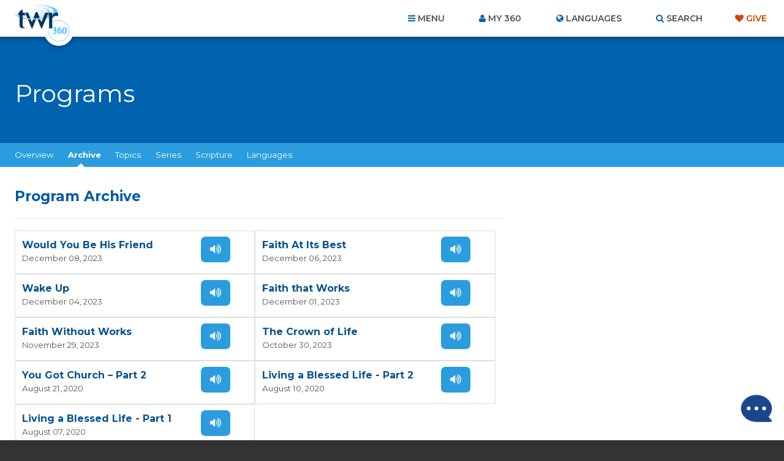

--- FILE ---
content_type: text/html; charset=UTF-8
request_url: https://www.twr360.org/programs/ministry_id,455/book_id,50/
body_size: 19063
content:
<!DOCTYPE html>
<!--[if lt IE 7 ]> <html class="no-js ie6" lang="en"> <![endif]-->
<!--[if IE 7 ]>    <html class="no-js ie7" lang="en"> <![endif]-->
<!--[if IE 8 ]>    <html class="no-js ie8" lang="en"> <![endif]-->
<!--[if IE 9 ]>    <html class="no-js ie9" lang="en"> <![endif]-->
<!--[if (gte IE 10)|!(IE)]><!--> <html class="no-js" lang="en"> <!--<![endif]-->
<head>
	<meta charset="utf-8" />
	<meta http-equiv="X-UA-Compatible" content="IE=edge,chrome=1" />
	<meta name="viewport" content="width=device-width, initial-scale=1.0, maximum-scale=1, user-scalable=no" />
	<meta name="keywords" content="" /> 
	<meta name="description" content="" /> 
	<meta name="author" content="" />
	
		<meta property="og:url" content="https://www.twr360.org/programs/ministry_id,455/lang,1" />
		<meta property="og:type" content="website" />
		<meta property="og:title" content=" &middot; TWR360 &middot; Program Archive" />
		<meta property="og:description" content="" />
		<meta property="og:image" content="https://www.twr360.org/images/scaled//200x200/img.jpg" />
		<meta property="og:image:width" content="200" />
		<meta property="og:image:height" content="200" />
	
	
	<title>TWR360 | </title>
	
	<!-- script type="text/javascript" charset="UTF-8" src="//cdn.cookie-script.com/s/22415cacc38e0430e2adb78021d6b6b7.js"></script -->

<link href='https://fonts.googleapis.com/css?family=Lato:400,900,400italic,300|Montserrat:300,400,500,600,700' rel='stylesheet' type='text/css'>

<link href="https://maxcdn.bootstrapcdn.com/font-awesome/4.5.0/css/font-awesome.min.css" rel="stylesheet" />
<link href="/css/main.css?v=5.2" rel="stylesheet" type="text/css" />
<link href="/javascript/magnific-popup/magnific-popup.css?v=1" rel="stylesheet" type="text/css" />

<!-- This duplicate jQuery library include is apparently required by some of TWR's pages with custom JavaScript using certain templates. -->
<script src="https://ajax.googleapis.com/ajax/libs/jquery/2.2.4/jquery.min.js"></script>


	<link href="/css/videojs_7_0_3.css?v=3" rel="stylesheet" type="text/css" />
	<link href="/css/vjs-quality-selector.css?v=1" rel="stylesheet" type="text/css" />
	

	<style type="text/css">

		#leaderboard-ad {
    float: none !important;
}
.page-header h1 {
    display: block !important;
}
		
		.terms-notice {
			margin-top: .375em !important;
			margin-bottom: 0 !important;
			display: block !important;
			clear: both;
		}
		
		article.program .program-actions a.terms-link {
			text-decoration: underline;
			padding: 0;
			color: #FF5E17;
			background-color: transparent;
			font-weight: normal;
			font-family: "lato", arial, helvetica, sans-serif;
			border-radius: 0;
			cursor: pointer;
			display: inline;
		}
	</style>
	
	<script type="text/javascript" src="//ajax.googleapis.com/ajax/libs/jquery/1.8.3/jquery.min.js"></script>
	<script type="text/javascript" src="/javascript/magnific-popup/jquery.magnific-popup.min.js"></script>
	<script type="text/javascript" src="/taglib/javascript/respond.min.js"></script>
	<script type="text/javascript" src="/taglib/javascript/modernizr-1.7.min.js"></script>
	<script type="text/javascript" src="/taglib/javascript/cookies.js"></script>
	<script type="text/javascript" src="/taglib/javascript/mobile_detect.js"></script>
	<script type="text/javascript" src="/javascript/jquery.lightbox_me.js"></script>
	<script type="text/javascript" src="/javascript/interface.js?v=2"></script>
	<!--script src="//load.sumome.com/" data-sumo-site-id="77c8bbabc3c1d127f0d79aa8ffd3b8958c095426d8d3a79b1401de0b1e0558da" async="async"></script-->
	
	<script type="text/javascript">
		var ministryId = ;
		var programId = false;
		var languageId = 1;
		var site_domain = "www.twr360.org";
		var readLessText = "read less";
		var readMoreText = "read more";
		var languageListenText = "Listen";
		var languageWatchText = "Watch";
		var audioShareToggled = false;
	</script>
	<script type="text/javascript" src="/javascript/programs.js?v1.2"></script>
	
	<script type="text/javascript" src="/javascript/jquery-tabs.js"></script>
	<!-- Effectively our common JS and header tag include template for this site. -->







<script type="text/javascript" src="/javascript/ga-tracking/ga_ads_event_bindings.js?v1.1"></script>

<script>
	var site_domain = 'www.twr360.org';
	var languageId = 1;
	var _geofenced = 0;
	var _country = 'na';
</script>

<!-- Google Tag Manager -->
<script>
(function(w,d,s,l,i){w[l]=w[l]||[];w[l].push({'gtm.start':
new Date().getTime(),event:'gtm.js'});var f=d.getElementsByTagName(s)[0],
j=d.createElement(s),dl=l!='dataLayer'?'&l='+l:'';j.async=true;j.src=
'https://www.googletagmanager.com/gtm.js?id='+i+dl;f.parentNode.insertBefore(j,f);
})(window,document,'script','dataLayer','GTM-W39BLS');	
</script>
<!-- End Google Tag Manager -->

<script src="/javascript/3rd-party-installations.js?v=1.3"></script>


	<!-- BEGIN SHAREAHOLIC CODE -->
	<link rel="preload" href="https://cdn.shareaholic.net/assets/pub/shareaholic.js" as="script" />
	<meta name="shareaholic:site_id" content="6c1137800aff23d97617de66e73902c5" />
	<script data-cfasync="false" async src="https://cdn.shareaholic.net/assets/pub/shareaholic.js"></script>
	<!-- END SHAREAHOLIC CODE -->
	<style>
		/* Shareaholic tweaks */
		article.program .program-actions .shareaholic-canvas div {
			margin: 0;
		}
		.shareaholic-share-buttons-container.shareaholic-flat li.shareaholic-share-button .shareaholic-share-button-container .shareaholic-service-icon:hover {
			box-shadow: 0 0 0 2px white !important;
		}
	</style>
</head>
<body class="english ltr page-programs  pages-template--program">

<!-- Google Tag Manager (noscript) -->
<noscript><iframe src="https://www.googletagmanager.com/ns.html?id=GTM-W39BLS"
height="0" width="0" style="display:none;visibility:hidden"></iframe></noscript>
<!-- End Google Tag Manager (noscript) -->

<!-- BEGIN TWR360 CHATBOT -->
<div id="my360-helper-container"></div>
<script type="text/javascript" src="https://ai-chatbot.twr360.net/My360-Helper-Chatbot-Widget/chatbox-integration.js"></script>
<!-- END TWR360 CHATBOT -->

<section id="app_banner" style="display: none;">
	<div class="hide">Hide</div>
	<a href="" target="itunes_store" class="view">View</a>
	<img src="/images/main/app-icon.png?v=2" alt="" width="48" height="48" />
	<h2>Download the App!</h2>
	<p>Free on the App Store</p>	
</section>

<div id="wrapper">
<div id="document" role="document">

	<header class="site-header" role="banner">

	<div class="container">

		<div class="site-branding">
			<a href="/">
				<span class="logo">
					<img src="/images/main/logo-twr360-blue.png?v=2" alt="TWR360" class="default" />
					<img src="/images/main/logo-rtm360-blue.png?v=2" alt="RTM360" class="spanish" />
					<img src="/images/main/logo-tmp360-blue.png?v=2" alt="TMP360" class="russian" />
				</span>
				<span class="tagline">Faith for Your World</span>
			</a>	
		</div>
		
		<ul class="site-header-links">
			<li id="site-nav-toggle" class="toggle">Menu</li>
			<li id="link-my360"><a href="/store/my-account" id="site-account-toggle" class="toggle">My 360</a></li>
			<li id="site-languages-toggle" class="toggle">Languages<!--module src="class.Languages.php" action="getCurrentLanguage" /--></li>
			<li id="site-search-toggle" class="toggle">Search</li>
			<li class="give"><a class="header-cta" href="/donate" target="_blank">Give</a></li>
		</ul>
		
	</div>
	
</header>

<div id="global-site-search" style="display:none">
	<form class="site-search" action="/search/" method="post">
		<input type="search" name="query" placeholder="Search..." />
		<button type="submit">Search</button>
	</form>
</div>

<nav class="site-nav" role="navigation">
	<div class="container">
		<ul><li class="link-home"><span></span><a href="/home">Home</a></li><li class="link-topics"><span></span><a href="/topics">Topics</a></li><li class="link-ministries"><span></span><a href="/ministries">Ministries</a></li><li class="link-churches"><span></span><a href="/churches">Churches</a></li><li class="link-organizations"><span></span><a href="/organizations">Organizations</a></li><li class="link-scripture"><span></span><a href="/scripture">Scripture</a></li><li class="link-blog"><span></span><a href="/blog">Blog</a></li><li class="link-donate"><span></span><a href="/donate" target="_blank">Give</a></li><li class="link-about"><span></span><a href="/about">About Us</a><ul><li><a href="/privacy" target="_blank">Privacy Policy</a></li><li><a href="/terms">Terms of Use</a></li><li><a href="/contact">Contact Us</a></li><li><a href="/join-twr" target="_blank">Join TWR</a></li></ul></li><li class="link-resources"><span></span><a href="/resources">Resources</a></li><li class="link-video"><span></span><a href="/video">Video</a></li><li class="link-"><span></span><ul><li><a href="/app-videoItem-TheStory"></a></li><li><a href="/app-videoItem-ImanerPath"></a></li><li><a href="/app-videoItem-Renewal">Why am I Here?</a></li><li><a href="/app-why-am-i-here">Why am I Here?</a></li></ul></li><li class="link-"><span></span><ul><li><a href="/app/contact">Contact Us</a></li><li><a href="/app-account-terms-of-use"></a></li><li><a href="/app/terms">Terms of Use</a></li><li><a href="/app/privacy">Privacy Policy</a></li></ul></li><li><a href="/prayers">Prayer Wall</a></li></ul>
		
	</div>
</nav>

<div class="site-account">
	<div class="container">
		<div id="account-inner">
			<form action="/store/login_user" method="POST">	
	<ul>
		<li><label>Email</label> <input type="text" name="email" placeholder="Email..." /></li>
		<li><label>Password</label> <input type="password" name="password" placeholder="Password..." /></li>
	</ul>
	
	<button type="submit">Login</button> 
	<div class="actions">
		<div class="remember"><input type="checkbox" name="remember_me" value="1" /> Remember Me</div>
		<a class="forgot" href="/store/forgot_password_prompt">Forgot your password?</a>
	</div>
</form>

<div class="new_account">
	<a href="/store/create">Create an Account</a>	
</div>		
		</div>	
	</div>
</div>

<div class="site-languages">
	<div class="container">
		<div id="languages">
			<div id="languages-inner">
				<ul id="languages-all" class="region">
					<li class="regions"><a href="/map">View by Region&hellip;</a></li>
					<li><a class="lang-select-25" href="javascript:void(0);" onclick="setLanguage(25, this)">Afrikaans <small>(Afrikaans)</small></a><ul class="dialects" style="display: none;"></ul></li><li><a class="lang-select-62" href="javascript:void(0);" onclick="setLanguage(62, this)">Shqip <small>(Albanian)</small></a><ul class="dialects" style="display: none;"></ul></li><li><a class="lang-select-88" href="javascript:void(0);" onclick="setLanguage(88, this)">አማሪኛ <small>(Amharic)</small></a><ul class="dialects" style="display: none;"></ul></li><li><a class="lang-select-8" href="javascript:void(0);" onclick="setLanguage(8, this)">العربية <small>(Arabic)</small></a><ul class="dialects" style="display: none;"><li><a href="javascript:void(0);" onclick="setSubLanguage(8,true)">العربية <small>(Arabic)</small></a></li><li><a href="javascript:void(0);" onclick="setSubLanguage(87)">اللغة العربية المغربية <small>(Moroccan Arabic)</small></a></li><li><a href="javascript:void(0);" onclick="setSubLanguage(159)">اللغة المصرية العامية <small>(Egyptian Arabic)</small></a></li><li><a href="javascript:void(0);" onclick="setSubLanguage(148)">باللهجة التونسية <small>(Tunisian Arabic )</small></a></li></ul></li><li><a class="lang-select-107" href="javascript:void(0);" onclick="setLanguage(107, this)">ভক্তিবচন <small>(Assamese)</small></a><ul class="dialects" style="display: none;"></ul></li><li><a class="lang-select-60" href="javascript:void(0);" onclick="setLanguage(60, this)">Bambara <small>(Bambara)</small></a><ul class="dialects" style="display: none;"></ul></li><li><a class="lang-select-123" href="javascript:void(0);" onclick="setLanguage(123, this)">Baoulé <small>(Baoule)</small></a><ul class="dialects" style="display: none;"></ul></li><li><a class="lang-select-35" href="javascript:void(0);" onclick="setLanguage(35, this)">বাংলা <small>(Bengali)</small></a><ul class="dialects" style="display: none;"></ul></li><li><a class="lang-select-64" href="javascript:void(0);" onclick="setLanguage(64, this)">Bosanski <small>(Bosnian)</small></a><ul class="dialects" style="display: none;"></ul></li><li><a class="lang-select-41" href="javascript:void(0);" onclick="setLanguage(41, this)">български <small>(Bulgarian)</small></a><ul class="dialects" style="display: none;"></ul></li><li><a class="lang-select-100" href="javascript:void(0);" onclick="setLanguage(100, this)">Bisaya <small>(Cebuano)</small></a><ul class="dialects" style="display: none;"></ul></li><li><a class="lang-select-127" href="javascript:void(0);" onclick="setLanguage(127, this)">Chichewa <small>(Chichewa)</small></a><ul class="dialects" style="display: none;"></ul></li><li><a class="lang-select-40" href="javascript:void(0);" onclick="setLanguage(40, this)">Hrvatski <small>(Croatian)</small></a><ul class="dialects" style="display: none;"></ul></li><li><a class="lang-select-44" href="javascript:void(0);" onclick="setLanguage(44, this)">Čeština <small>(Czech)</small></a><ul class="dialects" style="display: none;"></ul></li><li><a class="lang-select-140" href="javascript:void(0);" onclick="setLanguage(140, this)">Dansk <small>(Danish)</small></a><ul class="dialects" style="display: none;"></ul></li><li><a class="lang-select-142" href="javascript:void(0);" onclick="setLanguage(142, this)">داري <small>(Dari)</small></a><ul class="dialects" style="display: none;"></ul></li><li><a class="lang-select-37" href="javascript:void(0);" onclick="setLanguage(37, this)">Nederlands <small>(Dutch)</small></a><ul class="dialects" style="display: none;"><li><a href="javascript:void(0);" onclick="setSubLanguage(37,true)">Nederlands <small>(Dutch)</small></a></li><li><a href="javascript:void(0);" onclick="setSubLanguage(95)">Vlaams <small>(Flemish)</small></a></li></ul></li><li class="current"><a class="lang-select-1" href="javascript:void(0);" onclick="setLanguage(1, this)">English <small>(English)</small></a><ul class="dialects" style="display: none;"></ul></li><li><a class="lang-select-46" href="javascript:void(0);" onclick="setLanguage(46, this)">فارسی <small>(Farsi)</small></a><ul class="dialects" style="display: none;"></ul></li><li><a class="lang-select-157" href="javascript:void(0);" onclick="setLanguage(157, this)">Suomalainen <small>(Finnish)</small></a><ul class="dialects" style="display: none;"></ul></li><li><a class="lang-select-75" href="javascript:void(0);" onclick="setLanguage(75, this)">Fongbe <small>(Fongbe)</small></a><ul class="dialects" style="display: none;"></ul></li><li><a class="lang-select-31" href="javascript:void(0);" onclick="setLanguage(31, this)">Français <small>(French)</small></a><ul class="dialects" style="display: none;"></ul></li><li><a class="lang-select-22" href="javascript:void(0);" onclick="setLanguage(22, this)">Deutsch <small>(German)</small></a><ul class="dialects" style="display: none;"></ul></li><li><a class="lang-select-38" href="javascript:void(0);" onclick="setLanguage(38, this)">Ελληνικά <small>(Greek)</small></a><ul class="dialects" style="display: none;"></ul></li><li><a class="lang-select-104" href="javascript:void(0);" onclick="setLanguage(104, this)">Guarani <small>(Guarani)</small></a><ul class="dialects" style="display: none;"></ul></li><li><a class="lang-select-69" href="javascript:void(0);" onclick="setLanguage(69, this)">ગુજરાતી <small>(Gujarati)</small></a><ul class="dialects" style="display: none;"></ul></li><li><a class="lang-select-53" href="javascript:void(0);" onclick="setLanguage(53, this)">Kreyòl <small>(Haitian-Creole)</small></a><ul class="dialects" style="display: none;"></ul></li><li><a class="lang-select-63" href="javascript:void(0);" onclick="setLanguage(63, this)">Hausa <small>(Hausa)</small></a><ul class="dialects" style="display: none;"></ul></li><li><a class="lang-select-52" href="javascript:void(0);" onclick="setLanguage(52, this)">עברית <small>(Hebrew)</small></a><ul class="dialects" style="display: none;"></ul></li><li><a class="lang-select-21" href="javascript:void(0);" onclick="setLanguage(21, this)">हिंदी <small>(Hindi)</small></a><ul class="dialects" style="display: none;"></ul></li><li><a class="lang-select-65" href="javascript:void(0);" onclick="setLanguage(65, this)">Magyar <small>(Hungarian)</small></a><ul class="dialects" style="display: none;"></ul></li><li><a class="lang-select-99" href="javascript:void(0);" onclick="setLanguage(99, this)">Igbo <small>(Igbo)</small></a><ul class="dialects" style="display: none;"></ul></li><li><a class="lang-select-135" href="javascript:void(0);" onclick="setLanguage(135, this)">Ilocano <small>(Ilocano)</small></a><ul class="dialects" style="display: none;"></ul></li><li><a class="lang-select-32" href="javascript:void(0);" onclick="setLanguage(32, this)">Indonesia <small>(Indonesian)</small></a><ul class="dialects" style="display: none;"><li><a href="javascript:void(0);" onclick="setSubLanguage(32,true)">Indonesia <small>(Indonesian)</small></a></li><li><a href="javascript:void(0);" onclick="setSubLanguage(147)">Sundanese <small>(Sundanese)</small></a></li></ul></li><li><a class="lang-select-50" href="javascript:void(0);" onclick="setLanguage(50, this)">Italiano <small>(Italian)</small></a><ul class="dialects" style="display: none;"></ul></li><li><a class="lang-select-30" href="javascript:void(0);" onclick="setLanguage(30, this)">日本語 <small>(Japanese)</small></a><ul class="dialects" style="display: none;"></ul></li><li><a class="lang-select-114" href="javascript:void(0);" onclick="setLanguage(114, this)">Javanese <small>(Javanese)</small></a><ul class="dialects" style="display: none;"></ul></li><li><a class="lang-select-92" href="javascript:void(0);" onclick="setLanguage(92, this)">Jula Kan <small>(Jula)</small></a><ul class="dialects" style="display: none;"></ul></li><li><a class="lang-select-101" href="javascript:void(0);" onclick="setLanguage(101, this)">Taqbaylit <small>(Kabyle)</small></a><ul class="dialects" style="display: none;"></ul></li><li><a class="lang-select-73" href="javascript:void(0);" onclick="setLanguage(73, this)">ಕನ್ನಡ <small>(Kannada)</small></a><ul class="dialects" style="display: none;"></ul></li><li><a class="lang-select-186" href="javascript:void(0);" onclick="setLanguage(186, this)">қазақ <small>(Kazakh)</small></a><ul class="dialects" style="display: none;"></ul></li><li><a class="lang-select-61" href="javascript:void(0);" onclick="setLanguage(61, this)">ភាសាខ្មែរ <small>(Khmer)</small></a><ul class="dialects" style="display: none;"></ul></li><li><a class="lang-select-126" href="javascript:void(0);" onclick="setLanguage(126, this)">Gikuyu <small>(Kikuyu)</small></a><ul class="dialects" style="display: none;"></ul></li><li><a class="lang-select-125" href="javascript:void(0);" onclick="setLanguage(125, this)">Kinyarwanda <small>(Kinyarwanda)</small></a><ul class="dialects" style="display: none;"></ul></li><li><a class="lang-select-143" href="javascript:void(0);" onclick="setLanguage(143, this)">Kirundi <small>(Kirundi)</small></a><ul class="dialects" style="display: none;"></ul></li><li><a class="lang-select-36" href="javascript:void(0);" onclick="setLanguage(36, this)">한국어 <small>(Korean)</small></a><ul class="dialects" style="display: none;"></ul></li><li><a class="lang-select-103" href="javascript:void(0);" onclick="setLanguage(103, this)">Kurdish - Sorani <small>(Kurdish - Sorani)</small></a><ul class="dialects" style="display: none;"></ul></li><li><a class="lang-select-109" href="javascript:void(0);" onclick="setLanguage(109, this)">કચ્છી <small>(Kutchi)</small></a><ul class="dialects" style="display: none;"></ul></li><li><a class="lang-select-132" href="javascript:void(0);" onclick="setLanguage(132, this)">Lingala <small>(Lingala)</small></a><ul class="dialects" style="display: none;"></ul></li><li><a class="lang-select-42" href="javascript:void(0);" onclick="setLanguage(42, this)">Lietuviškai <small>(Lithuanian)</small></a><ul class="dialects" style="display: none;"></ul></li><li><a class="lang-select-136" href="javascript:void(0);" onclick="setLanguage(136, this)">Plautdietsch <small>(Low German)</small></a><ul class="dialects" style="display: none;"></ul></li><li><a class="lang-select-108" href="javascript:void(0);" onclick="setLanguage(108, this)">मैथिली <small>(Maithili)</small></a><ul class="dialects" style="display: none;"></ul></li><li><a class="lang-select-176" href="javascript:void(0);" onclick="setLanguage(176, this)">Malgache <small>(Malagasy)</small></a><ul class="dialects" style="display: none;"></ul></li><li><a class="lang-select-158" href="javascript:void(0);" onclick="setLanguage(158, this)">Melayu <small>(Malay)</small></a><ul class="dialects" style="display: none;"></ul></li><li><a class="lang-select-71" href="javascript:void(0);" onclick="setLanguage(71, this)">മലയാളം <small>(Malayalam)</small></a><ul class="dialects" style="display: none;"></ul></li><li><a class="lang-select-3" href="javascript:void(0);" onclick="setLanguage(3, this)">中文 <small>(Mandarin)</small></a><ul class="dialects" style="display: none;"><li><a href="javascript:void(0);" onclick="setSubLanguage(3,true)">中文 <small>(Mandarin)</small></a></li><li><a href="javascript:void(0);" onclick="setSubLanguage(97)"> 粤语  <small>(Cantonese)</small></a></li><li><a href="javascript:void(0);" onclick="setSubLanguage(150)">南侗语 <small>(Southern Dong)</small></a></li><li><a href="javascript:void(0);" onclick="setSubLanguage(96)">客家话 <small>(Hakka )</small></a></li><li><a href="javascript:void(0);" onclick="setSubLanguage(149)">诺苏语  <small>(Nuosu)</small></a></li><li><a href="javascript:void(0);" onclick="setSubLanguage(152)">闽南语 <small>(Hokkien)</small></a></li></ul></li><li><a class="lang-select-74" href="javascript:void(0);" onclick="setLanguage(74, this)">मराठी <small>(Marathi)</small></a><ul class="dialects" style="display: none;"></ul></li><li><a class="lang-select-59" href="javascript:void(0);" onclick="setLanguage(59, this)">नेपाली <small>(Nepali)</small></a><ul class="dialects" style="display: none;"></ul></li><li><a class="lang-select-76" href="javascript:void(0);" onclick="setLanguage(76, this)">Norsk <small>(Norwegian)</small></a><ul class="dialects" style="display: none;"></ul></li><li><a class="lang-select-70" href="javascript:void(0);" onclick="setLanguage(70, this)">ଓଡ଼ିଆ <small>(Odia (Oriya))</small></a><ul class="dialects" style="display: none;"></ul></li><li><a class="lang-select-124" href="javascript:void(0);" onclick="setLanguage(124, this)">Oromo <small>(Oromo)</small></a><ul class="dialects" style="display: none;"></ul></li><li><a class="lang-select-94" href="javascript:void(0);" onclick="setLanguage(94, this)">Papiamentu <small>(Papiamentu)</small></a><ul class="dialects" style="display: none;"></ul></li><li><a class="lang-select-137" href="javascript:void(0);" onclick="setLanguage(137, this)">پښتو <small>(Pashto)</small></a><ul class="dialects" style="display: none;"></ul></li><li><a class="lang-select-47" href="javascript:void(0);" onclick="setLanguage(47, this)">Polski <small>(Polish)</small></a><ul class="dialects" style="display: none;"></ul></li><li><a class="lang-select-26" href="javascript:void(0);" onclick="setLanguage(26, this)">Português <small>(Portuguese)</small></a><ul class="dialects" style="display: none;"></ul></li><li><a class="lang-select-54" href="javascript:void(0);" onclick="setLanguage(54, this)">ਪੰਜਾਬੀ <small>(Punjabi)</small></a><ul class="dialects" style="display: none;"></ul></li><li><a class="lang-select-153" href="javascript:void(0);" onclick="setLanguage(153, this)">Quechua (Runasimi) <small>(Quechua)</small></a><ul class="dialects" style="display: none;"></ul></li><li><a class="lang-select-43" href="javascript:void(0);" onclick="setLanguage(43, this)">Română <small>(Romanian)</small></a><ul class="dialects" style="display: none;"><li><a href="javascript:void(0);" onclick="setSubLanguage(43,true)">Română <small>(Romanian)</small></a></li><li><a href="javascript:void(0);" onclick="setSubLanguage(138)">kalderash romani  <small>(Romani - Kalderash)</small></a></li></ul></li><li><a class="lang-select-16" href="javascript:void(0);" onclick="setLanguage(16, this)">Pусский <small>(Russian)</small></a><ul class="dialects" style="display: none;"></ul></li><li><a class="lang-select-39" href="javascript:void(0);" onclick="setLanguage(39, this)">Cрпски <small>(Serbian)</small></a><ul class="dialects" style="display: none;"></ul></li><li><a class="lang-select-130" href="javascript:void(0);" onclick="setLanguage(130, this)">chiShona <small>(Shona)</small></a><ul class="dialects" style="display: none;"></ul></li><li><a class="lang-select-105" href="javascript:void(0);" onclick="setLanguage(105, this)">سنڌي <small>(Sindhi)</small></a><ul class="dialects" style="display: none;"></ul></li><li><a class="lang-select-110" href="javascript:void(0);" onclick="setLanguage(110, this)">සිංහල <small>(Sinhalese)</small></a><ul class="dialects" style="display: none;"></ul></li><li><a class="lang-select-66" href="javascript:void(0);" onclick="setLanguage(66, this)">Slovenčina <small>(Slovak)</small></a><ul class="dialects" style="display: none;"></ul></li><li><a class="lang-select-67" href="javascript:void(0);" onclick="setLanguage(67, this)">Somali <small>(Somali)</small></a><ul class="dialects" style="display: none;"></ul></li><li><a class="lang-select-164" href="javascript:void(0);" onclick="setLanguage(164, this)">Songhai <small>(Songhai)</small></a><ul class="dialects" style="display: none;"></ul></li><li><a class="lang-select-2" href="javascript:void(0);" onclick="setLanguage(2, this)">Español <small>(Spanish)</small></a><ul class="dialects" style="display: none;"></ul></li><li><a class="lang-select-29" href="javascript:void(0);" onclick="setLanguage(29, this)">Kiswahili <small>(Swahili)</small></a><ul class="dialects" style="display: none;"><li><a href="javascript:void(0);" onclick="setSubLanguage(29,true)">Kiswahili <small>(Swahili)</small></a></li><li><a href="javascript:void(0);" onclick="setSubLanguage(154)">Maasai <small>(Maasai)</small></a></li><li><a href="javascript:void(0);" onclick="setSubLanguage(156)">Taita <small>(Taita)</small></a></li><li><a href="javascript:void(0);" onclick="setSubLanguage(155)">Turkana <small>(Turkana)</small></a></li></ul></li><li><a class="lang-select-45" href="javascript:void(0);" onclick="setLanguage(45, this)">Svenska <small>(Swedish)</small></a><ul class="dialects" style="display: none;"></ul></li><li><a class="lang-select-48" href="javascript:void(0);" onclick="setLanguage(48, this)">Tagalog <small>(Tagalog)</small></a><ul class="dialects" style="display: none;"></ul></li><li><a class="lang-select-165" href="javascript:void(0);" onclick="setLanguage(165, this)">Tamasheq <small>(Tamasheq)</small></a><ul class="dialects" style="display: none;"></ul></li><li><a class="lang-select-72" href="javascript:void(0);" onclick="setLanguage(72, this)">தமிழ் <small>(Tamil)</small></a><ul class="dialects" style="display: none;"></ul></li><li><a class="lang-select-27" href="javascript:void(0);" onclick="setLanguage(27, this)">తెలుగు <small>(Telugu)</small></a><ul class="dialects" style="display: none;"></ul></li><li><a class="lang-select-28" href="javascript:void(0);" onclick="setLanguage(28, this)">ภาษาไทย <small>(Thai)</small></a><ul class="dialects" style="display: none;"></ul></li><li><a class="lang-select-181" href="javascript:void(0);" onclick="setLanguage(181, this)">ትግርኛ <small>(Tigrinya)</small></a><ul class="dialects" style="display: none;"></ul></li><li><a class="lang-select-34" href="javascript:void(0);" onclick="setLanguage(34, this)">Türkçe <small>(Turkish)</small></a><ul class="dialects" style="display: none;"></ul></li><li><a class="lang-select-122" href="javascript:void(0);" onclick="setLanguage(122, this)">Twi <small>(Twi)</small></a><ul class="dialects" style="display: none;"></ul></li><li><a class="lang-select-51" href="javascript:void(0);" onclick="setLanguage(51, this)">Українська <small>(Ukrainian)</small></a><ul class="dialects" style="display: none;"></ul></li><li><a class="lang-select-131" href="javascript:void(0);" onclick="setLanguage(131, this)">Umbundu <small>(Umbundu)</small></a><ul class="dialects" style="display: none;"></ul></li><li><a class="lang-select-77" href="javascript:void(0);" onclick="setLanguage(77, this)">اردو <small>(Urdu)</small></a><ul class="dialects" style="display: none;"></ul></li><li><a class="lang-select-33" href="javascript:void(0);" onclick="setLanguage(33, this)">Việt <small>(Vietnamese)</small></a><ul class="dialects" style="display: none;"><li><a href="javascript:void(0);" onclick="setSubLanguage(33,true)">Việt <small>(Vietnamese)</small></a></li><li><a href="javascript:void(0);" onclick="setSubLanguage(98)">Klei Ede  <small>(Rade)</small></a></li></ul></li><li><a class="lang-select-151" href="javascript:void(0);" onclick="setLanguage(151, this)">Wolof <small>(Wolof)</small></a><ul class="dialects" style="display: none;"></ul></li><li><a class="lang-select-134" href="javascript:void(0);" onclick="setLanguage(134, this)">Xhosa <small>(Xhosa)</small></a><ul class="dialects" style="display: none;"></ul></li><li><a class="lang-select-129" href="javascript:void(0);" onclick="setLanguage(129, this)">Yao <small>(Yao)</small></a><ul class="dialects" style="display: none;"></ul></li><li><a class="lang-select-55" href="javascript:void(0);" onclick="setLanguage(55, this)">ఎరుకల <small>(Yerukala)</small></a><ul class="dialects" style="display: none;"></ul></li><li><a class="lang-select-144" href="javascript:void(0);" onclick="setLanguage(144, this)">Yoruba <small>(Yoruba)</small></a><ul class="dialects" style="display: none;"></ul></li><li><a class="lang-select-57" href="javascript:void(0);" onclick="setLanguage(57, this)">Iszulu <small>(Zulu)</small></a><ul class="dialects" style="display: none;"></ul></li>
				</ul>
			</div>	
		</div>	
	</div>
</div>




	<main class="site-body">

		<header class="page-header">
	<div class="container">
		<h1><!--name-->Programs</h1>
	</div>
</header>

<nav class="page-nav">
	<div class="container tabbed">
		<ul class="tabs">
			<li><a href="/ministry/">Overview</a></li>
			<li class="current tab-li"><a href="/programs/455/series_id,">Archive</a></li>
			<li class="tab-li topics" ><a href="javascript:void(0);">Topics</a></li>
			<li class="tab-li series" ><a href="javascript:void(0);">Series</a></li>
			<!--elearning_link-->
			<li class="tab-li scripture" ><a href="javascript:void(0);">Scripture</a></li>
			<li class="tab-li language"><a href="javascript:void(0);">Languages</a></li>
			<!--store_link>
			<!donate_link-->
		</ul>
	</div>
</nav>

<div class="page-content-wrapper program-detail">

	<div class="page-body">
		<div class="container">
			
			<section class="tab">
				<div id="feed-wrapper">
	
					
					<h1><span class="mobile-show">:</span> Program Archive</h1>
					<section class="feed programs">
						<section>
	<header>
		<h1>
			<a href="/programs/view/id,1036651">Would You Be His Friend</a>
		</h1>
		<time datetime="">December 08, 2023</time>
	</header>
	<ul class="media-actions">
		<li class="video"></li>	
		<li class="audio"><a href="/programs/view/id,1036651/action,audio">Listen</a></li>	
		<li class="ereader"></li>	
	</ul>
</section><section>
	<header>
		<h1>
			<a href="/programs/view/id,1036652">Faith At Its Best</a>
		</h1>
		<time datetime="">December 06, 2023</time>
	</header>
	<ul class="media-actions">
		<li class="video"></li>	
		<li class="audio"><a href="/programs/view/id,1036652/action,audio">Listen</a></li>	
		<li class="ereader"></li>	
	</ul>
</section><section>
	<header>
		<h1>
			<a href="/programs/view/id,1036653">Wake Up</a>
		</h1>
		<time datetime="">December 04, 2023</time>
	</header>
	<ul class="media-actions">
		<li class="video"></li>	
		<li class="audio"><a href="/programs/view/id,1036653/action,audio">Listen</a></li>	
		<li class="ereader"></li>	
	</ul>
</section><section>
	<header>
		<h1>
			<a href="/programs/view/id,1036654">Faith that Works</a>
		</h1>
		<time datetime="">December 01, 2023</time>
	</header>
	<ul class="media-actions">
		<li class="video"></li>	
		<li class="audio"><a href="/programs/view/id,1036654/action,audio">Listen</a></li>	
		<li class="ereader"></li>	
	</ul>
</section><section>
	<header>
		<h1>
			<a href="/programs/view/id,1036655">Faith Without Works</a>
		</h1>
		<time datetime="">November 29, 2023</time>
	</header>
	<ul class="media-actions">
		<li class="video"></li>	
		<li class="audio"><a href="/programs/view/id,1036655/action,audio">Listen</a></li>	
		<li class="ereader"></li>	
	</ul>
</section><section>
	<header>
		<h1>
			<a href="/programs/view/id,1036665">The Crown of Life</a>
		</h1>
		<time datetime="">October 30, 2023</time>
	</header>
	<ul class="media-actions">
		<li class="video"></li>	
		<li class="audio"><a href="/programs/view/id,1036665/action,audio">Listen</a></li>	
		<li class="ereader"></li>	
	</ul>
</section><section>
	<header>
		<h1>
			<a href="/programs/view/id,826735">You Got Church – Part 2</a>
		</h1>
		<time datetime="">August 21, 2020</time>
	</header>
	<ul class="media-actions">
		<li class="video"></li>	
		<li class="audio"><a href="/programs/view/id,826735/action,audio">Listen</a></li>	
		<li class="ereader"></li>	
	</ul>
</section><section>
	<header>
		<h1>
			<a href="/programs/view/id,826741">Living a Blessed Life - Part 2</a>
		</h1>
		<time datetime="">August 10, 2020</time>
	</header>
	<ul class="media-actions">
		<li class="video"></li>	
		<li class="audio"><a href="/programs/view/id,826741/action,audio">Listen</a></li>	
		<li class="ereader"></li>	
	</ul>
</section><section>
	<header>
		<h1>
			<a href="/programs/view/id,826751">Living a Blessed Life - Part 1</a>
		</h1>
		<time datetime="">August 07, 2020</time>
	</header>
	<ul class="media-actions">
		<li class="video"></li>	
		<li class="audio"><a href="/programs/view/id,826751/action,audio">Listen</a></li>	
		<li class="ereader"></li>	
	</ul>
</section>
						
					</section>
	
				</div>
			</section>

			<section class="feed topics tab" style="display: none;">
				<section>
	<a href="/topics/programs/id,14/ministry_id,455">Bible Study</a>
</section><section>
	<a href="/topics/programs/id,135/ministry_id,455">Marriage & Family</a>
</section><section>
	<a href="/topics/programs/id,104/ministry_id,455">Men</a>
</section><section>
	<a href="/topics/programs/id,140/ministry_id,455">Pain and Suffering</a>
</section><section>
	<a href="/topics/programs/id,172/ministry_id,455">Persecution</a>
</section><section>
	<a href="/topics/programs/id,142/ministry_id,455">Prayer</a>
</section><section>
	<a href="/topics/programs/id,163/ministry_id,455">Sin</a>
</section><section>
	<a href="/topics/programs/id,166/ministry_id,455">Spiritual Warfare</a>
</section><section>
	<a href="/topics/programs/id,147/ministry_id,455">Temptation</a>
</section><section>
	<a href="/topics/programs/id,173/ministry_id,455">Wisdom</a>
</section>
			</section>
			
			<section class="feed series tab" style="display: none;">
				<section>
	<a href="/programs/ministry_id,455/series_id,31982/">A Call to Fatherhood - Part 1</a>
</section><section>
	<a href="/programs/ministry_id,455/series_id,31981/">A Call to Fatherhood - Part 2</a>
</section><section>
	<a href="/programs/ministry_id,455/series_id,31980/">A Call to Fatherhood - Part 3</a>
</section><section>
	<a href="/programs/ministry_id,455/series_id,31979/">A Call to Fatherhood - Part 4</a>
</section><section>
	<a href="/programs/ministry_id,455/series_id,31978/">A Call to Fatherhood - Part 5</a>
</section><section>
	<a href="/programs/ministry_id,455/series_id,31895/">A Mother - By God's Design - Part 1</a>
</section><section>
	<a href="/programs/ministry_id,455/series_id,31894/">A Mother - By God's Design - Part 2</a>
</section><section>
	<a href="/programs/ministry_id,455/series_id,31893/">A Mother - By God's Design - Part 3</a>
</section><section>
	<a href="/programs/ministry_id,455/series_id,31892/">A Mother - By God's Design - Part 4</a>
</section><section>
	<a href="/programs/ministry_id,455/series_id,31891/">A Mother - By God's Design - Part 5</a>
</section><section>
	<a href="/programs/ministry_id,455/series_id,30439/">Acceptable</a>
</section><section>
	<a href="/programs/ministry_id,455/series_id,31437/">Against the Grain</a>
</section><section>
	<a href="/programs/ministry_id,455/series_id,28524/">An Airtight Relationship With God</a>
</section><section>
	<a href="/programs/ministry_id,455/series_id,31441/">An Attitude of Gratitude</a>
</section><section>
	<a href="/programs/ministry_id,455/series_id,31444/">Be Intentional</a>
</section><section>
	<a href="/programs/ministry_id,455/series_id,30438/">Be Purposeful</a>
</section><section>
	<a href="/programs/ministry_id,455/series_id,31438/">Be Vigilant</a>
</section><section>
	<a href="/programs/ministry_id,455/series_id,32002/">Being Strong in Adversity - Part 1</a>
</section><section>
	<a href="/programs/ministry_id,455/series_id,32001/">Being Strong in Adversity - Part 2</a>
</section><section>
	<a href="/programs/ministry_id,455/series_id,32000/">Being Strong in Adversity - Part 3</a>
</section><section>
	<a href="/programs/ministry_id,455/series_id,31999/">Being Strong in Adversity - Part 4</a>
</section><section>
	<a href="/programs/ministry_id,455/series_id,31998/">Being Strong in Adversity - Part 5</a>
</section><section>
	<a href="/programs/ministry_id,455/series_id,30437/">Birth Pains - Signs of the End Times</a>
</section><section>
	<a href="/programs/ministry_id,455/series_id,27304/">Book of God's Acts to Reach the World</a>
</section><section>
	<a href="/programs/ministry_id,455/series_id,28535/">Book of Mark</a>
</section><section>
	<a href="/programs/ministry_id,455/series_id,28523/">Broken - Not Defeated</a>
</section><section>
	<a href="/programs/ministry_id,455/series_id,30451/">Broken Not Defeated - Volume II</a>
</section><section>
	<a href="/programs/ministry_id,455/series_id,28522/">Broken Relationships - Building Bridges</a>
</section><section>
	<a href="/programs/ministry_id,455/series_id,28525/">Brokenness</a>
</section><section>
	<a href="/programs/ministry_id,455/series_id,31447/">Built to Last</a>
</section><section>
	<a href="/programs/ministry_id,455/series_id,28505/">Celebrating Motherhood</a>
</section><section>
	<a href="/programs/ministry_id,455/series_id,28521/">Character Builders through Tough Times</a>
</section><section>
	<a href="/programs/ministry_id,455/series_id,28520/">Choose Faith</a>
</section><section>
	<a href="/programs/ministry_id,455/series_id,28527/">Christmas Special</a>
</section><section>
	<a href="/programs/ministry_id,455/series_id,30450/">Christmas-- A Joyous Breakthrough</a>
</section><section>
	<a href="/programs/ministry_id,455/series_id,31445/">Detox</a>
</section><section>
	<a href="/programs/ministry_id,455/series_id,28519/">Don't Despair</a>
</section><section>
	<a href="/programs/ministry_id,455/series_id,31997/">Don't Run Aimlessly - 1</a>
</section><section>
	<a href="/programs/ministry_id,455/series_id,31988/">Don't Run Aimlessly - 10</a>
</section><section>
	<a href="/programs/ministry_id,455/series_id,31996/">Don't Run Aimlessly - 2</a>
</section><section>
	<a href="/programs/ministry_id,455/series_id,31995/">Don't Run Aimlessly - 3</a>
</section><section>
	<a href="/programs/ministry_id,455/series_id,31994/">Don't Run Aimlessly - 4</a>
</section><section>
	<a href="/programs/ministry_id,455/series_id,31993/">Don't Run Aimlessly - 5</a>
</section><section>
	<a href="/programs/ministry_id,455/series_id,31992/">Don't Run Aimlessly - 6</a>
</section><section>
	<a href="/programs/ministry_id,455/series_id,31991/">Don't Run Aimlessly - 7</a>
</section><section>
	<a href="/programs/ministry_id,455/series_id,31990/">Don't Run Aimlessly - 8</a>
</section><section>
	<a href="/programs/ministry_id,455/series_id,31989/">Don't Run Aimlessly - 9</a>
</section><section>
	<a href="/programs/ministry_id,455/series_id,30452/">Easter</a>
</section><section>
	<a href="/programs/ministry_id,455/series_id,31450/">Easter 2023 - What Kind of Love is This?</a>
</section><section>
	<a href="/programs/ministry_id,455/series_id,30430/">Easter: The Trial that Rocked the World</a>
</section><section>
	<a href="/programs/ministry_id,455/series_id,28537/">Endurance for a Time Like This</a>
</section><section>
	<a href="/programs/ministry_id,455/series_id,30448/">Experiencing God's Peace</a>
</section><section>
	<a href="/programs/ministry_id,455/series_id,31987/">Faith that Works - Part 1</a>
</section><section>
	<a href="/programs/ministry_id,455/series_id,31986/">Faith that Works - Part 2</a>
</section><section>
	<a href="/programs/ministry_id,455/series_id,31985/">Faith that Works - Part 3</a>
</section><section>
	<a href="/programs/ministry_id,455/series_id,31984/">Faith that Works - Part 4</a>
</section><section>
	<a href="/programs/ministry_id,455/series_id,31983/">Faith that Works - Part 5</a>
</section><section>
	<a href="/programs/ministry_id,455/series_id,30436/">Families After God's Own Heart</a>
</section><section>
	<a href="/programs/ministry_id,455/series_id,28530/">Family Living - God's Style</a>
</section><section>
	<a href="/programs/ministry_id,455/series_id,28506/">Fatherhood - Your Best Life</a>
</section><section>
	<a href="/programs/ministry_id,455/series_id,28518/">Finding Strength When All Strength Is Gone</a>
</section><section>
	<a href="/programs/ministry_id,455/series_id,28517/">Forging Ahead</a>
</section><section>
	<a href="/programs/ministry_id,455/series_id,28516/">Forgiveness - A Biblical Perspective</a>
</section><section>
	<a href="/programs/ministry_id,455/series_id,31977/">Friends - 1</a>
</section><section>
	<a href="/programs/ministry_id,455/series_id,31976/">Friends - 2</a>
</section><section>
	<a href="/programs/ministry_id,455/series_id,31975/">Friends - 3</a>
</section><section>
	<a href="/programs/ministry_id,455/series_id,31974/">Friends - 4</a>
</section><section>
	<a href="/programs/ministry_id,455/series_id,31973/">Friends - 5</a>
</section><section>
	<a href="/programs/ministry_id,455/series_id,31972/">From Failure to Victory - Part 1</a>
</section><section>
	<a href="/programs/ministry_id,455/series_id,31971/">From Failure to Victory - Part 2</a>
</section><section>
	<a href="/programs/ministry_id,455/series_id,31970/">From Failure to Victory - Part 3</a>
</section><section>
	<a href="/programs/ministry_id,455/series_id,31969/">From Failure to Victory - Part 4</a>
</section><section>
	<a href="/programs/ministry_id,455/series_id,31968/">From Failure to Victory - Part 5</a>
</section><section>
	<a href="/programs/ministry_id,455/series_id,31967/">Glow in the Dark - 1</a>
</section><section>
	<a href="/programs/ministry_id,455/series_id,31958/">Glow in the Dark - 10</a>
</section><section>
	<a href="/programs/ministry_id,455/series_id,31966/">Glow in the Dark - 2</a>
</section><section>
	<a href="/programs/ministry_id,455/series_id,31965/">Glow in the Dark - 3</a>
</section><section>
	<a href="/programs/ministry_id,455/series_id,31964/">Glow in the Dark - 4</a>
</section><section>
	<a href="/programs/ministry_id,455/series_id,31963/">Glow in the Dark - 5</a>
</section><section>
	<a href="/programs/ministry_id,455/series_id,31962/">Glow in the Dark - 6</a>
</section><section>
	<a href="/programs/ministry_id,455/series_id,31961/">Glow in the Dark - 7</a>
</section><section>
	<a href="/programs/ministry_id,455/series_id,31960/">Glow in the Dark - 8</a>
</section><section>
	<a href="/programs/ministry_id,455/series_id,31959/">Glow in the Dark - 9</a>
</section><section>
	<a href="/programs/ministry_id,455/series_id,30447/">Go Back to Basics</a>
</section><section>
	<a href="/programs/ministry_id,455/series_id,31957/">God at Work - 1</a>
</section><section>
	<a href="/programs/ministry_id,455/series_id,31948/">God at Work - 10</a>
</section><section>
	<a href="/programs/ministry_id,455/series_id,31956/">God at Work - 2</a>
</section><section>
	<a href="/programs/ministry_id,455/series_id,31955/">God at Work - 3</a>
</section><section>
	<a href="/programs/ministry_id,455/series_id,31954/">God at Work - 4</a>
</section><section>
	<a href="/programs/ministry_id,455/series_id,31953/">God at Work - 5</a>
</section><section>
	<a href="/programs/ministry_id,455/series_id,31952/">God at Work - 6</a>
</section><section>
	<a href="/programs/ministry_id,455/series_id,31951/">God at Work - 7</a>
</section><section>
	<a href="/programs/ministry_id,455/series_id,31950/">God at Work - 8</a>
</section><section>
	<a href="/programs/ministry_id,455/series_id,31949/">God at Work - 9</a>
</section><section>
	<a href="/programs/ministry_id,455/series_id,31947/">God at Work - Volume II - Part 11</a>
</section><section>
	<a href="/programs/ministry_id,455/series_id,31946/">God at Work - Volume II - Part 12</a>
</section><section>
	<a href="/programs/ministry_id,455/series_id,31945/">God at Work - Volume II - Part 13</a>
</section><section>
	<a href="/programs/ministry_id,455/series_id,31944/">God at Work - Volume II - Part 14</a>
</section><section>
	<a href="/programs/ministry_id,455/series_id,31943/">God at Work - Volume II - Part 15</a>
</section><section>
	<a href="/programs/ministry_id,455/series_id,31942/">God at Work - Volume II - Part 16</a>
</section><section>
	<a href="/programs/ministry_id,455/series_id,31941/">God at Work - Volume II - Part 17</a>
</section><section>
	<a href="/programs/ministry_id,455/series_id,31940/">God at Work - Volume II - Part 18</a>
</section><section>
	<a href="/programs/ministry_id,455/series_id,31939/">God at Work - Volume II - Part 19</a>
</section><section>
	<a href="/programs/ministry_id,455/series_id,31938/">God at Work - Volume II - Part 20</a>
</section><section>
	<a href="/programs/ministry_id,455/series_id,31937/">God at Work - Volume III - Part 21</a>
</section><section>
	<a href="/programs/ministry_id,455/series_id,31936/">God at Work - Volume III - Part 22</a>
</section><section>
	<a href="/programs/ministry_id,455/series_id,31935/">God at Work - Volume III - Part 23</a>
</section><section>
	<a href="/programs/ministry_id,455/series_id,31934/">God at Work - Volume III - Part 24</a>
</section><section>
	<a href="/programs/ministry_id,455/series_id,31933/">God at Work - Volume III - Part 25</a>
</section><section>
	<a href="/programs/ministry_id,455/series_id,31932/">God's Got Your Back - Part 1</a>
</section><section>
	<a href="/programs/ministry_id,455/series_id,31931/">God's Got Your Back - Part 2</a>
</section><section>
	<a href="/programs/ministry_id,455/series_id,31930/">God's Got Your Back - Part 3</a>
</section><section>
	<a href="/programs/ministry_id,455/series_id,31929/">God's Got Your Back - Part 4</a>
</section><section>
	<a href="/programs/ministry_id,455/series_id,31928/">God's Got Your Back - Part 5</a>
</section><section>
	<a href="/programs/ministry_id,455/series_id,27302/">Godly Wisdom for Today</a>
</section><section>
	<a href="/programs/ministry_id,455/series_id,28515/">Got Fruit?</a>
</section><section>
	<a href="/programs/ministry_id,455/series_id,30435/">Grow Together</a>
</section><section>
	<a href="/programs/ministry_id,455/series_id,31442/">Harmony</a>
</section><section>
	<a href="/programs/ministry_id,455/series_id,31927/">Heart of a True Worshiper - Part 1</a>
</section><section>
	<a href="/programs/ministry_id,455/series_id,31918/">Heart of a True Worshiper - Part 10</a>
</section><section>
	<a href="/programs/ministry_id,455/series_id,31917/">Heart of a True Worshiper - Part 11</a>
</section><section>
	<a href="/programs/ministry_id,455/series_id,31916/">Heart of a True Worshiper - Part 12</a>
</section><section>
	<a href="/programs/ministry_id,455/series_id,31926/">Heart of a True Worshiper - Part 2</a>
</section><section>
	<a href="/programs/ministry_id,455/series_id,31925/">Heart of a True Worshiper - Part 3</a>
</section><section>
	<a href="/programs/ministry_id,455/series_id,31924/">Heart of a True Worshiper - Part 4</a>
</section><section>
	<a href="/programs/ministry_id,455/series_id,31923/">Heart of a True Worshiper - Part 5</a>
</section><section>
	<a href="/programs/ministry_id,455/series_id,31922/">Heart of a True Worshiper - Part 6</a>
</section><section>
	<a href="/programs/ministry_id,455/series_id,31921/">Heart of a True Worshiper - Part 7</a>
</section><section>
	<a href="/programs/ministry_id,455/series_id,31920/">Heart of a True Worshiper - Part 8</a>
</section><section>
	<a href="/programs/ministry_id,455/series_id,31919/">Heart of a True Worshiper - Part 9</a>
</section><section>
	<a href="/programs/ministry_id,455/series_id,30446/">Honoring God</a>
</section><section>
	<a href="/programs/ministry_id,455/series_id,31443/">It Takes a Village</a>
</section><section>
	<a href="/programs/ministry_id,455/series_id,28531/">Keeping Hope Alive</a>
</section><section>
	<a href="/programs/ministry_id,455/series_id,28503/">Liberated in Christ</a>
</section><section>
	<a href="/programs/ministry_id,455/series_id,27509/">Life in Chaos</a>
</section><section>
	<a href="/programs/ministry_id,455/series_id,31915/">Life in Chaos - Part 1</a>
</section><section>
	<a href="/programs/ministry_id,455/series_id,31906/">Life in Chaos - Part 10</a>
</section><section>
	<a href="/programs/ministry_id,455/series_id,31914/">Life in Chaos - Part 2</a>
</section><section>
	<a href="/programs/ministry_id,455/series_id,31913/">Life in Chaos - Part 3</a>
</section><section>
	<a href="/programs/ministry_id,455/series_id,31912/">Life in Chaos - Part 4</a>
</section><section>
	<a href="/programs/ministry_id,455/series_id,31911/">Life in Chaos - Part 5</a>
</section><section>
	<a href="/programs/ministry_id,455/series_id,31910/">Life in Chaos - Part 6</a>
</section><section>
	<a href="/programs/ministry_id,455/series_id,31909/">Life in Chaos - Part 7</a>
</section><section>
	<a href="/programs/ministry_id,455/series_id,31908/">Life in Chaos - Part 8</a>
</section><section>
	<a href="/programs/ministry_id,455/series_id,31907/">Life in Chaos - Part 9</a>
</section><section>
	<a href="/programs/ministry_id,455/series_id,31905/">Living a Successful Life - 1</a>
</section><section>
	<a href="/programs/ministry_id,455/series_id,31904/">Living a Successful Life - 2</a>
</section><section>
	<a href="/programs/ministry_id,455/series_id,31903/">Living a Successful Life - 3</a>
</section><section>
	<a href="/programs/ministry_id,455/series_id,31902/">Living a Successful Life - 4</a>
</section><section>
	<a href="/programs/ministry_id,455/series_id,31901/">Living a Successful Life - 5</a>
</section><section>
	<a href="/programs/ministry_id,455/series_id,31900/">Living God's Way - Part 1</a>
</section><section>
	<a href="/programs/ministry_id,455/series_id,31899/">Living God's Way - Part 2</a>
</section><section>
	<a href="/programs/ministry_id,455/series_id,31898/">Living God's Way - Part 3</a>
</section><section>
	<a href="/programs/ministry_id,455/series_id,31897/">Living God's Way - Part 4</a>
</section><section>
	<a href="/programs/ministry_id,455/series_id,31896/">Living God's Way - Part 5</a>
</section><section>
	<a href="/programs/ministry_id,455/series_id,28536/">Living in the Light</a>
</section><section>
	<a href="/programs/ministry_id,455/series_id,28514/">Living in the Power of the Holy Spirit</a>
</section><section>
	<a href="/programs/ministry_id,455/series_id,27130/">Living the Life</a>
</section><section>
	<a href="/programs/ministry_id,455/series_id,31890/">Making Disciples - 1</a>
</section><section>
	<a href="/programs/ministry_id,455/series_id,31889/">Making Disciples - 2</a>
</section><section>
	<a href="/programs/ministry_id,455/series_id,31888/">Making Disciples - 3</a>
</section><section>
	<a href="/programs/ministry_id,455/series_id,31887/">Making Disciples - 4</a>
</section><section>
	<a href="/programs/ministry_id,455/series_id,31886/">Making Disciples - 5</a>
</section><section>
	<a href="/programs/ministry_id,455/series_id,27306/">Nehemiah - Part I: Faith in Adversity</a>
</section><section>
	<a href="/programs/ministry_id,455/series_id,27305/">Nehemiah - Part II: Restoration and Renewal</a>
</section><section>
	<a href="/programs/ministry_id,455/series_id,30449/">New Year Special</a>
</section><section>
	<a href="/programs/ministry_id,455/series_id,28526/">New Year's Message</a>
</section><section>
	<a href="/programs/ministry_id,455/series_id,31448/">Nothing Can Stop Us</a>
</section><section>
	<a href="/programs/ministry_id,455/series_id,28533/">One Family One Lord</a>
</section><section>
	<a href="/programs/ministry_id,455/series_id,30434/">Overcoming Anxiety</a>
</section><section>
	<a href="/programs/ministry_id,455/series_id,31885/">Overcoming the Power of Fear</a>
</section><section>
	<a href="/programs/ministry_id,455/series_id,27300/">Powerful Prayers</a>
</section><section>
	<a href="/programs/ministry_id,455/series_id,30445/">Purposeful Living</a>
</section><section>
	<a href="/programs/ministry_id,455/series_id,31884/">Re-establish or Rebuild - Part 1</a>
</section><section>
	<a href="/programs/ministry_id,455/series_id,31883/">Re-establish or Rebuild - Part 2</a>
</section><section>
	<a href="/programs/ministry_id,455/series_id,31882/">Re-establish or Rebuild - Part 3</a>
</section><section>
	<a href="/programs/ministry_id,455/series_id,31881/">Re-establish or Rebuild - Part 4</a>
</section><section>
	<a href="/programs/ministry_id,455/series_id,31880/">Re-establish or Rebuild - Part 5</a>
</section><section>
	<a href="/programs/ministry_id,455/series_id,30444/">Redefined</a>
</section><section>
	<a href="/programs/ministry_id,455/series_id,31879/">Redemption - 1</a>
</section><section>
	<a href="/programs/ministry_id,455/series_id,31878/">Redemption - 2</a>
</section><section>
	<a href="/programs/ministry_id,455/series_id,31877/">Redemption - 3</a>
</section><section>
	<a href="/programs/ministry_id,455/series_id,31876/">Redemption - 4</a>
</section><section>
	<a href="/programs/ministry_id,455/series_id,31875/">Redemption - 5</a>
</section><section>
	<a href="/programs/ministry_id,455/series_id,30443/">Romans</a>
</section><section>
	<a href="/programs/ministry_id,455/series_id,30433/">Run to Win This New Year!</a>
</section><section>
	<a href="/programs/ministry_id,455/series_id,31449/">Saved</a>
</section><section>
	<a href="/programs/ministry_id,455/series_id,27303/">Service that Blesses God</a>
</section><section>
	<a href="/programs/ministry_id,455/series_id,30432/">Singing in the Rain</a>
</section><section>
	<a href="/programs/ministry_id,455/series_id,28534/">Standing on God's Promises</a>
</section><section>
	<a href="/programs/ministry_id,455/series_id,27308/">Strength for Today</a>
</section><section>
	<a href="/programs/ministry_id,455/series_id,31440/">Tearing Down Walls</a>
</section><section>
	<a href="/programs/ministry_id,455/series_id,30442/">Thanksgiving - A Matter of the Heart</a>
</section><section>
	<a href="/programs/ministry_id,455/series_id,28529/">Thanksgiving - Reasons to Shout</a>
</section><section>
	<a href="/programs/ministry_id,455/series_id,28528/">Thanksgiving Reflections</a>
</section><section>
	<a href="/programs/ministry_id,455/series_id,28513/">The Antidote to Fear and Anxiety</a>
</section><section>
	<a href="/programs/ministry_id,455/series_id,30441/">The Battle Within</a>
</section><section>
	<a href="/programs/ministry_id,455/series_id,30431/">The Impossible</a>
</section><section>
	<a href="/programs/ministry_id,455/series_id,27301/">The Mindset of a Survivor</a>
</section><section>
	<a href="/programs/ministry_id,455/series_id,31446/">Through the Fire</a>
</section><section>
	<a href="/programs/ministry_id,455/series_id,31439/">Victorious</a>
</section><section>
	<a href="/programs/ministry_id,455/series_id,27307/">Walk in Chaos</a>
</section><section>
	<a href="/programs/ministry_id,455/series_id,31874/">Walk in the Light - Part 1</a>
</section><section>
	<a href="/programs/ministry_id,455/series_id,31873/">Walk in the Light - Part 2</a>
</section><section>
	<a href="/programs/ministry_id,455/series_id,31872/">Walk in the Light - Part 3</a>
</section><section>
	<a href="/programs/ministry_id,455/series_id,31871/">Walk in the Light - Part 4</a>
</section><section>
	<a href="/programs/ministry_id,455/series_id,31870/">Walk in the Light - Part 5</a>
</section><section>
	<a href="/programs/ministry_id,455/series_id,27299/">Walking through Troubled Waters</a>
</section><section>
	<a href="/programs/ministry_id,455/series_id,28532/">Walking with God</a>
</section><section>
	<a href="/programs/ministry_id,455/series_id,31869/">When Life is Unbelievable - Part 1</a>
</section><section>
	<a href="/programs/ministry_id,455/series_id,31868/">When Life is Unbelievable - Part 2</a>
</section><section>
	<a href="/programs/ministry_id,455/series_id,31867/">When Life is Unbelievable - Part 3</a>
</section><section>
	<a href="/programs/ministry_id,455/series_id,31866/">When Life is Unbelievable - Part 4</a>
</section><section>
	<a href="/programs/ministry_id,455/series_id,31865/">When Life is Unbelievable - Part 5</a>
</section><section>
	<a href="/programs/ministry_id,455/series_id,30440/">Why Church - Volume II</a>
</section><section>
	<a href="/programs/ministry_id,455/series_id,28512/">Why Church?</a>
</section><section>
	<a href="/programs/ministry_id,455/series_id,28511/">Women After God's Own Heart</a>
</section><section>
	<a href="/programs/ministry_id,455/series_id,28504/">You Are Not Alone</a>
</section>
				<!elearning_items>
			</section>
			
			<!--section class="elearning tab" style="display: none;">
				<div id="feed-wrapper">
				<ul class="elearning-items">
					<!elearning_items>
				</ul>
				</div>
			</section-->
	
			<section class="scripture tab" style="display: none;">
				<section class="testament old">
	<h2>Old Testament</h2>
	<ul class="scripture-list">
		<li><a href="/programs/ministry_id,455/book_id,1/">Genesis</a></li><li><a href="/programs/ministry_id,455/book_id,3/">Deuteronomy</a></li><li><a href="/programs/ministry_id,455/book_id,4/">Joshua</a></li><li><a href="/programs/ministry_id,455/book_id,13/">Job</a></li><li><a href="/programs/ministry_id,455/book_id,14/">Psalms</a></li><li><a href="/programs/ministry_id,455/book_id,15/">Proverbs</a></li><li><a href="/programs/ministry_id,455/book_id,20/">Daniel</a></li><li><a href="/programs/ministry_id,455/book_id,26/">Micah</a></li>
	</ul>
</section><section class="testament new">
	<h2>New Testament</h2>
	<ul class="scripture-list">
		<li><a href="/programs/ministry_id,455/book_id,32/">Matthew</a></li><li><a href="/programs/ministry_id,455/book_id,33/">Mark</a></li><li><a href="/programs/ministry_id,455/book_id,34/">Luke</a></li><li><a href="/programs/ministry_id,455/book_id,35/">John</a></li><li><a href="/programs/ministry_id,455/book_id,36/">Acts</a></li><li><a href="/programs/ministry_id,455/book_id,37/">Romans</a></li><li><a href="/programs/ministry_id,455/book_id,41/">Ephesians</a></li><li><a href="/programs/ministry_id,455/book_id,42/">Philippians</a></li><li><a href="/programs/ministry_id,455/book_id,47/">2 Timothy</a></li><li><a href="/programs/ministry_id,455/book_id,49/">Hebrews</a></li><li><a href="/programs/ministry_id,455/book_id,50/">James</a></li><li><a href="/programs/ministry_id,455/book_id,60/">1 Peter</a></li><li><a href="/programs/ministry_id,455/book_id,62/">1 John</a></li><li><a href="/programs/ministry_id,455/book_id,66/">Revelation</a></li>
	</ul>
</section>
			</section>
			
			<section class="language tab" style="display: none;">
				<ul class="language-list">
					
				</ul>
			</section>
			
			<!--section id="available_languages">
				<h2 class="mobile-hide">Languages:</h2>
				<div class="mobile-toggle-next">Languages</div>
				<ul class="mobile-hide language-list">
					
				</ul>	
			</section-->

		</div>
	</div>

	<aside class="page-aside">
		<div class="container">
			
			<script type="text/javascript" src="/taglib/javascript/carousel.js"></script>
			
			
			
			<script type="text/javascript">
				var autoplay_audio = false;
				var autoplay_video = false;
				var autoshow_pdf = false;
				var loggedIn = false;
			</script>
			
			<!--script type="text/javascript">
				function favorite(id){
					var $ = jQuery;
					$.ajax({
						url: '/store/addFavorite/',
						data: {
							'id': id
						},
						complete: function(data){
							
						}	
					});
				}
			</script-->
				
			<!--section id="about">
				<!images>
				<!church_media>
				<h2 class="mobile-hide"></h2>
				<div class="mobile-toggle-next about-toggle"></div>
				<div class="description mobile-hide">
					<p></p>
					
				</div>
				
				<section class="website">
					<!website>
				</section>
			
				<!speakers>
				
				<!organization>
				
				<section id="related_programs">
					<!related_ministries>
				</section>
				
				<section id="social_links"<!social_links_display>>
						
					<h2>Social Media</h2>
					<ul class="social_media">
						<!facebook>
						<!twitter>
						<!youtube>
						<!vimeo>
						<!flickr>
					</ul>	
					
				</section>
				
				<div class="space">
					
				</div>
			</section-->
			
		</div>
	</aside>

</div>



	</main>
	
	<!--div id="newsletter-toggle">Email Sign-up</div-->

<section id="newsletter">

	<div class="container" >
		
		<div id="newsletter-intro">
			<!--<img class="show-on-newsletter-page" src="/images/main/logo-twr360.png"/>-->
			<h2 class="hide-on-newsletter-page">Email Sign-up</h2>
			<h3 class="show-on-newsletter-page">Sign up for the TWR360 Newsletter</h3>
			<p>Access updates, news, Biblical teaching and inspirational messages from powerful Christian voices.</p>
		</div>
		
		<div id="newsletter-thanks">
	<p>Thank you for signing up to receive updates from TWR360.</p>
</div>

<script src="https://www.google.com/recaptcha/api.js?render=6Le4jzAqAAAAABanAqGJBNnYWr5LmQq0gO2T6XAs" async defer></script>
<script type="text/javascript" src="/taglib/javascript/email_check_str.js"></script>

<script type="text/javascript">
	function formVal(){
		var $ = jQuery;
		var flds = ['first_name', 'last_name', 'email'];
		
		for(var i = 0; i < flds.length; i++){
			// clear placeholder values
			if($('#'+flds[i]).val() == $('#'+flds[i]).attr('placeholder')) {
				$('#'+flds[i]).val('');
			}
			
			// validate required fields
			if(!$('#'+flds[i]).val()) {
				$('#newsletter-error').html('Required information missing');
				$('#newsletter-error').fadeIn();
				return false;
			}
		}

		// require agreement to terms of use
		if(!$('#check_terms_agree').is(':checked')) {
			$('#newsletter-error').html('Agreement to Terms of Use is required.');
			$('#newsletter-error').fadeIn();
			$('#check_terms_agree').focus();
			return false;
		}
		
		var emailCheck = email_check($('#email').val());
		if(emailCheck){
			$('#newsletter-error').html("Your email address appears to be invalid");
			$('#newsletter-error').fadeIn();
			return false;
		}
		
		/*
		$('#newsletter-error').fadeOut();
		$(this).text('Please wait');
		*/
		
		var recaptcha_v3_site_key = $('#email_form_submit').attr('data-sitekey');
		var recaptcha_action = $('#email_form_submit').attr('data-action');

		grecaptcha.execute(recaptcha_v3_site_key, {action:recaptcha_action}).then(function(token) {
			$("#newsletter-form").find('input[name="g-recaptcha-response"]').val(token);
			$("#newsletter-form").submit();
		});
		
		//return true;
		
		/*
		$.ajax({
			'url':'/common/emailSignup',
			'data': {
				'first_name': $('#first_name').val(),
				'last_name': $('#last_name').val(),
				'email': $('#email').val()
			},
			complete: function(){
				$('#newsletter-form').fadeOut();
				$('#newsletter-thanks').fadeIn();
			}
		});*/
	}
	
	/*
	function onSubmitEmailSignup(token) {
		document.getElementById("newsletter-form").submit();
	}
	*/
</script>



<form id="newsletter-form" action="/email-signup/form-submit" target="_blank" method="POST"><!-- onsubmit="return formVal();" -->
	<input type="hidden" name="g-recaptcha-response" value="">

	<div id="newsletter-error">
		Required information missing
	</div>

	<ul>
		<li><label>First Name</label> <input type="text" id="first_name" name="first_name" value="" placeholder="First Name..." /></li>
		<li><label>Last Name</label> <input type="text" id="last_name" name="last_name" value="" placeholder="Last Name..." /></li>
		<li><label>Email</label> <input type="text" id="email" name="email" value="" placeholder="Email..." /></li>
		<!--li>
			<label>Country</label>
			<select id="country" name="country">
            <option value="">Select One...</option><option value="US">United States</option><option value="AU">Australia</option><option value="AF">Afghanistan</option><option value="AL">Albania</option><option value="DZ">Algeria</option><option value="AS">American Samoa</option><option value="AD">Andorra</option><option value="AO">Angola</option><option value="AI">Anguilla</option><option value="AQ">Antarctica</option><option value="AG">Antigua and Barbuda</option><option value="AR">Argentina</option><option value="AM">Armenia</option><option value="AW">Aruba</option><option value="AT">Austria</option><option value="AZ">Azerbaijan</option><option value="BS">Bahamas</option><option value="BH">Bahrain</option><option value="BD">Bangladesh</option><option value="BB">Barbados</option><option value="BY">Belarus</option><option value="BE">Belgium</option><option value="BZ">Belize</option><option value="BJ">Benin</option><option value="BM">Bermuda</option><option value="BT">Bhutan</option><option value="BO">Bolivia</option><option value="BA">Bosnia/Hercegovina</option><option value="BW">Botswana</option><option value="BV">Bouvet Island</option><option value="BR">Brazil</option><option value="IO">British Indian Ocean Territory</option><option value="BN">Brunei Darussalam</option><option value="BG">Bulgaria</option><option value="BF">Burkina Faso</option><option value="BI">Burundi</option><option value="KH">Cambodia</option><option value="CM">Cameroon</option><option value="CA">Canada</option><option value="CV">Cape Verde</option><option value="KY">Cayman Islands</option><option value="CF">Central African Republic</option><option value="TD">Chad</option><option value="CL">Chile</option><option value="CN">China, People's Republic of</option><option value="CX">Christmas Island</option><option value="CC">Cocos Islands</option><option value="CO">Colombia</option><option value="KM">Comoros</option><option value="CG">Congo</option><option value="CD">Congo, Democratic Republic</option><option value="CK">Cook Islands</option><option value="CR">Costa Rica</option><option value="CI">Cote d'Ivoire</option><option value="HR">Croatia</option><option value="CU">Cuba</option><option value="CY">Cyprus</option><option value="CZ">Czech Republic</option><option value="DK">Denmark</option><option value="DJ">Djibouti</option><option value="DM">Dominica</option><option value="DO">Dominican Republic</option><option value="TP">East Timor</option><option value="EC">Ecuador</option><option value="EG">Egypt</option><option value="SV">El Salvador</option><option value="GQ">Equatorial Guinea</option><option value="ER">Eritrea</option><option value="EE">Estonia</option><option value="ET">Ethiopia</option><option value="FK">Falkland Islands</option><option value="FO">Faroe Islands</option><option value="FJ">Fiji</option><option value="FI">Finland</option><option value="FR">France</option><option value="FX">France, Metropolitan</option><option value="GF">French Guiana</option><option value="PF">French Polynesia</option><option value="TF">French South Territories</option><option value="GA">Gabon</option><option value="GM">Gambia</option><option value="GE">Georgia</option><option value="DE">Germany</option><option value="GH">Ghana</option><option value="GI">Gibraltar</option><option value="GR">Greece</option><option value="GL">Greenland</option><option value="GD">Grenada</option><option value="GP">Guadeloupe</option><option value="GU">Guam</option><option value="GT">Guatemala</option><option value="GN">Guinea</option><option value="GW">Guinea-Bissau</option><option value="GY">Guyana</option><option value="HT">Haiti</option><option value="HM">Heard Island And Mcdonald Island</option><option value="HN">Honduras</option><option value="HK">Hong Kong</option><option value="HU">Hungary</option><option value="IS">Iceland</option><option value="IN">India</option><option value="ID">Indonesia</option><option value="IR">Iran</option><option value="IQ">Iraq</option><option value="IE">Ireland</option><option value="IL">Israel</option><option value="IT">Italy</option><option value="JM">Jamaica</option><option value="JP">Japan</option><option value="JT">Johnston Island</option><option value="JO">Jordan</option><option value="KZ">Kazakhstan</option><option value="KE">Kenya</option><option value="KI">Kiribati</option><option value="KP">Korea, Democratic Peoples Republic</option><option value="KR">Korea, Republic of</option><option value="KW">Kuwait</option><option value="KG">Kyrgyzstan</option><option value="LA">Lao People's Democratic Republic</option><option value="LV">Latvia</option><option value="LB">Lebanon</option><option value="LS">Lesotho</option><option value="LR">Liberia</option><option value="LY">Libyan Arab Jamahiriya</option><option value="LI">Liechtenstein</option><option value="LT">Lithuania</option><option value="LU">Luxembourg</option><option value="MO">Macau</option><option value="MK">Macedonia</option><option value="MG">Madagascar</option><option value="MW">Malawi</option><option value="MY">Malaysia</option><option value="MV">Maldives</option><option value="ML">Mali</option><option value="MT">Malta</option><option value="MH">Marshall Islands</option><option value="MQ">Martinique</option><option value="MR">Mauritania</option><option value="MU">Mauritius</option><option value="YT">Mayotte</option><option value="MX">Mexico</option><option value="FM">Micronesia</option><option value="MD">Moldavia</option><option value="MC">Monaco</option><option value="MN">Mongolia</option><option value="MS">Montserrat</option><option value="MA">Morocco</option><option value="MZ">Mozambique</option><option value="MM">Union Of Myanmar</option><option value="NA">Namibia</option><option value="NR">Nauru Island</option><option value="NP">Nepal</option><option value="NL">Netherlands</option><option value="AN">Netherlands Antilles</option><option value="NC">New Caledonia</option><option value="NZ">New Zealand</option><option value="NI">Nicaragua</option><option value="NE">Niger</option><option value="NG">Nigeria</option><option value="NU">Niue</option><option value="NF">Norfolk Island</option><option value="MP">Mariana Islands, Northern</option><option value="NO">Norway</option><option value="OM">Oman</option><option value="PK">Pakistan</option><option value="PW">Palau Islands</option><option value="PS">Palestine</option><option value="PA">Panama</option><option value="PG">Papua New Guinea</option><option value="PY">Paraguay</option><option value="PE">Peru</option><option value="PH">Philippines</option><option value="PN">Pitcairn</option><option value="PL">Poland</option><option value="PT">Portugal</option><option value="PR">Puerto Rico</option><option value="QA">Qatar</option><option value="RE">Reunion Island</option><option value="RO">Romania</option><option value="RU">Russian Federation</option><option value="RW">Rwanda</option><option value="WS">Samoa</option><option value="SH">St Helena</option><option value="KN">St Kitts and Nevis</option><option value="LC">St Lucia</option><option value="PM">St Pierre and Miquelon</option><option value="VC">St Vincent</option><option value="SM">San Marino</option><option value="ST">Sao Tome and Principe</option><option value="SA">Saudi Arabia</option><option value="SN">Senegal</option><option value="SC">Seychelles</option><option value="SL">Sierra Leone</option><option value="SG">Singapore</option><option value="SK">Slovakia</option><option value="SI">Slovenia</option><option value="SB">Solomon Islands</option><option value="SO">Somalia</option><option value="ZA">South Africa</option><option value="GS">South Georgia and South Sandwich</option><option value="ES">Spain</option><option value="LK">Sri Lanka</option><option value="XX">Stateless Persons</option><option value="SD">Sudan</option><option value="SR">Suriname</option><option value="SJ">Svalbard and Jan Mayen</option><option value="SZ">Swaziland</option><option value="SE">Sweden</option><option value="CH">Switzerland</option><option value="SY">Syrian Arab Republic</option><option value="TW">Taiwan, Republic of China</option><option value="TJ">Tajikistan</option><option value="TZ">Tanzania</option><option value="TH">Thailand</option><option value="TL">Timor Leste</option><option value="TG">Togo</option><option value="TK">Tokelau</option><option value="TO">Tonga</option><option value="TT">Trinidad and Tobago</option><option value="TN">Tunisia</option><option value="TR">Turkey</option><option value="TM">Turkmenistan</option><option value="TC">Turks And Caicos Islands</option><option value="TV">Tuvalu</option><option value="UG">Uganda</option><option value="UA">Ukraine</option><option value="AE">United Arab Emirates</option><option value="GB">United Kingdom</option><option value="UM">US Minor Outlying Islands</option><option value="HV">Upper Volta</option><option value="UY">Uruguay</option><option value="UZ">Uzbekistan</option><option value="VU">Vanuatu</option><option value="VA">Vatican City State</option><option value="VE">Venezuela</option><option value="VN">Vietnam</option><option value="VG">Virgin Islands (British)</option><option value="VI">Virgin Islands (US)</option><option value="WF">Wallis And Futuna Islands</option><option value="EH">Western Sahara</option><option value="YE">Yemen Arab Rep.</option><option value="YD">Yemen Democratic</option><option value="YU">Yugoslavia</option><option value="ZR">Zaire</option><option value="ZM">Zambia</option><option value="ZW">Zimbabwe</option></select>
		</li-->
		<li class="privacy checkbox required">
			<label>
				<input type="checkbox" name="check_terms_agree" id="check_terms_agree" value="true" />
				I agree to the terms of use (<a href="/terms" target="_blank">read more</a>).
			</label>
		</li>
	</ul>

	<button id="email_form_submit" type="button" class="button" onclick="formVal();" data-sitekey="6Le4jzAqAAAAABanAqGJBNnYWr5LmQq0gO2T6XAs" data-action="email_signup">Sign up now!</button>
	<!-- class="button g-recaptcha" data-callback="onSubmitEmailSignup" -->
	<p class="recaptcha-notice">This site is protected by reCAPTCHA, and the Google <a href="https://policies.google.com/privacy" target="_blank">Privacy Policy</a> &amp; <a href="https://policies.google.com/terms" target="_blank">Terms of Use</a> apply.</p>

</form>

		<!--form id="newsletter-form" action="/cgi-bin/email_signup.php" target="_blank" onsubmit="return formVal();" method="POST">
			<input type="hidden" name="formSourceName" value="StandardForm">
	    <DO NOT REMOVE HIDDEN FIELD sp_exp>
	    <input type="hidden" name="sp_exp" value="yes">

			<div id="newsletter-error">
				Required information missing
			</div>

			<ul>
				<li><label>First Name</label> <input type="text" id="first_name" name="first_name" placeholder="First Name..." /></li>
				<li><label>Last Name</label> <input type="text" id="last_name" name="last_name" placeholder="Last Name..." /></li>
				<li><label>Email</label> <input type="text" id="email" name="email" placeholder="Email..." /></li>
			</ul>

			<button id="email_form_submit" type="submit">Sign up now!</button>

		</form-->

	</div>
	
	<!--<div class="show-on-newsletter-page back-link">
		<a href="javascript:history.back();">Cancel</a>
	</div>-->

</section>

<footer class="site-footer" role="contentinfo">

	<div class="container">

		<div class="space">
			
		</div>
		
		<img class="footer-logo" alt="Footer logo" src="/images/main/logo-twr360.png?v=2" />
		
<!--
		<ul class="social_media">
			<li class="facebook"><a href="https://www.facebook.com/twr360" target="_blank">Facebook</a></li>
			<li class="twitter"><a href="https://twitter.com/twr360" target="_blank">Twitter</a></li>
			<li class="pinterest"><a href="http://pinterest.com/faith4yourworld/" target="_blank">Pinterest</a></li>
			<li class="youtube"><a href="https://www.youtube.com/channel/UCXrBPs78JVvi1W4T0dLXtsw" target="_blank">Youtube</a></li>
		</ul>
-->

		<ul class="social_media footer-svg-icons">
			<li class="facebook">
				<a href="https://www.facebook.com/twr360" target="_blank">
					<svg viewBox="0 0 512 512" xmlns="http://www.w3.org/2000/svg"><path fill="currentColor" d="m222.81 263.06v132.94h72.5v-132.94h54.06l11.25-61.13h-65.31v-21.62c0-32.31 12.69-44.69 45.44-44.69 10.19 0 18.37.25 23.12.75v-55.44c-8.94-2.44-30.81-4.94-43.44-4.94-66.81 0-97.62 31.56-97.62 99.62v26.31h-41.25v61.12h41.25z"/></svg>
				</a>
			</li>
			<li class="twitter twitter-x">
				<a href="https://x.com/twr360" target="_blank">
					<svg viewBox="0 0 512 512" xmlns="http://www.w3.org/2000/svg"><path fill="currentColor" d="m344.73 116.5h47.35l-103.42 118.17 121.66 160.83h-95.24l-74.65-97.52-85.31 97.52h-47.42l110.59-126.42-116.61-152.58h97.65l67.4 89.13zm-16.63 250.7h26.22l-169.28-223.87h-28.17l171.22 223.87z"/></svg>
				</a>
			</li>
			<li class="facebook-esp">
				<a href="https://www.facebook.com/RTM360/" target="_blank">
					<svg viewBox="0 0 512 512" xmlns="http://www.w3.org/2000/svg"><path fill="currentColor" d="m320.43 76c12.62 0 34.5 2.5 43.44 4.94v55.44c-4.75-.5-12.94-.75-23.12-.75-32.75 0-45.44 12.38-45.44 44.69v21.62h65.31l-11.25 61.12h-54.06v132.94h-72.5v-132.94h-41.25v-61.12h41.25v-26.31c0-68.06 30.81-99.62 97.62-99.62zm-201.34 370.67h-28.89c.18 2.4.61 4.47 1.27 6.21.67 1.74 1.55 3.19 2.64 4.32 1.09 1.14 2.39 1.99 3.89 2.55s3.16.84 4.98.84 3.39-.21 4.71-.64c1.32-.42 2.47-.89 3.46-1.41s1.85-.98 2.59-1.41 1.46-.64 2.16-.64c.94 0 1.64.35 2.09 1.05l3.23 4.1c-1.24 1.46-2.64 2.68-4.19 3.66-1.55.99-3.16 1.77-4.85 2.37-1.68.59-3.4 1.01-5.14 1.25s-3.44.36-5.07.36c-3.25 0-6.26-.54-9.05-1.62s-5.22-2.67-7.28-4.78-3.69-4.72-4.87-7.83-1.77-6.71-1.77-10.81c0-3.19.52-6.18 1.55-8.99s2.51-5.25 4.44-7.33 4.28-3.72 7.05-4.94c2.78-1.21 5.91-1.82 9.4-1.82 2.94 0 5.66.47 8.15 1.41s4.63 2.31 6.42 4.12 3.19 4.02 4.21 6.64 1.52 5.62 1.52 8.99c0 1.7-.18 2.84-.55 3.43-.36.59-1.06.89-2.09.89zm-7.46-6.78c0-1.46-.21-2.83-.61-4.12-.41-1.29-1.02-2.42-1.84-3.39s-1.86-1.74-3.12-2.3-2.72-.84-4.39-.84c-3.25 0-5.8.93-7.67 2.78s-3.06 4.47-3.57 7.87zm46.48 5.66c-1.08-.96-2.3-1.74-3.66-2.37-1.37-.62-2.75-1.18-4.16-1.66-1.41-.49-2.8-.93-4.16-1.34s-2.59-.87-3.66-1.39c-1.08-.52-1.94-1.11-2.59-1.8-.65-.68-.98-1.52-.98-2.53 0-1.52.63-2.74 1.89-3.69 1.26-.94 2.99-1.41 5.21-1.41 1.43 0 2.66.15 3.71.46 1.05.3 1.98.64 2.8 1.02s1.54.72 2.16 1.02 1.21.45 1.75.45c.52 0 .94-.1 1.27-.3s.65-.54.96-1.02l2.55-4.05c-1.76-1.73-3.96-3.12-6.6-4.19-2.64-1.06-5.57-1.59-8.78-1.59-2.88 0-5.42.39-7.62 1.16s-4.03 1.81-5.51 3.09c-1.47 1.29-2.59 2.8-3.34 4.53-.76 1.73-1.14 3.55-1.14 5.46 0 2.06.33 3.82.98 5.28s1.52 2.68 2.59 3.69c1.08 1 2.3 1.83 3.69 2.48 1.38.65 2.79 1.22 4.23 1.71s2.85.93 4.23 1.34 2.61.87 3.69 1.39 1.94 1.12 2.59 1.82.98 1.59.98 2.69c0 .73-.14 1.43-.43 2.12-.29.68-.74 1.28-1.36 1.8s-1.41.93-2.37 1.25-2.1.48-3.44.48c-1.7 0-3.1-.2-4.21-.59s-2.07-.82-2.89-1.28c-.82-.45-1.54-.88-2.16-1.27s-1.28-.59-1.98-.59-1.27.14-1.73.41c-.45.27-.85.67-1.18 1.18l-2.59 4.28c.91.82 1.96 1.58 3.16 2.28s2.5 1.3 3.91 1.82 2.88.92 4.41 1.21 3.1.43 4.71.43c3.03 0 5.71-.39 8.03-1.16s4.27-1.85 5.85-3.23 2.77-3.02 3.57-4.91 1.21-3.97 1.21-6.21c0-1.88-.33-3.49-.98-4.82s-1.52-2.48-2.59-3.44zm53.73-10.83c.83 2.96 1.25 6.35 1.25 10.17 0 3.49-.47 6.72-1.41 9.69s-2.28 5.55-4.03 7.74c-1.74 2.18-3.85 3.89-6.32 5.12s-5.24 1.84-8.3 1.84c-2.61 0-4.84-.4-6.69-1.21-1.85-.8-3.5-1.92-4.96-3.34v19.11h-11.24v-61.93h6.87c1.46 0 2.41.68 2.87 2.05l.91 4.32c1.91-2.15 4.08-3.9 6.51-5.23s5.28-2 8.55-2c2.55 0 4.88.53 6.98 1.59 2.11 1.06 3.93 2.6 5.46 4.62s2.71 4.5 3.55 7.46zm-10.35 10.17c0-2.73-.22-5.04-.66-6.94s-1.07-3.43-1.89-4.62c-.82-1.18-1.81-2.05-2.98-2.59-1.17-.55-2.5-.82-3.98-.82-2.34 0-4.32.49-5.96 1.48s-3.19 2.37-4.64 4.16v20.93c1.27 1.55 2.66 2.64 4.16 3.28s3.13.96 4.89.96 3.23-.32 4.6-.96 2.53-1.61 3.48-2.91c.96-1.3 1.69-2.95 2.21-4.94s.77-4.33.77-7.03zm54.81-13.06c.77 2.21 1.16 4.64 1.16 7.28v29.49h-5.1c-1.06 0-1.88-.16-2.46-.48s-1.03-.96-1.36-1.93l-1-3.37c-1.18 1.06-2.34 1.99-3.46 2.8-1.12.8-2.29 1.48-3.5 2.02-1.21.55-2.51.96-3.89 1.25s-2.91.43-4.57.43c-1.97 0-3.79-.27-5.46-.8s-3.11-1.33-4.32-2.39-2.15-2.38-2.82-3.96-1-3.41-1-5.51c0-1.18.2-2.36.59-3.53s1.04-2.28 1.93-3.34 2.06-2.06 3.48-3 3.18-1.76 5.26-2.46 4.5-1.27 7.26-1.71 5.92-.71 9.46-.8v-2.73c0-3.12-.67-5.44-2-6.94-1.34-1.5-3.26-2.25-5.78-2.25-1.82 0-3.33.21-4.53.64s-2.25.9-3.16 1.43-1.74 1.01-2.48 1.43c-.74.43-1.57.64-2.48.64-.79 0-1.46-.21-2-.61-.55-.41-.99-.89-1.32-1.43l-2-3.59c5.37-4.91 11.83-7.37 19.38-7.37 2.73 0 5.17.45 7.33 1.34 2.15.89 3.97 2.14 5.46 3.73s2.62 3.5 3.39 5.71zm-9.81 16.84c-3.25.15-5.98.43-8.19.84s-3.99.93-5.32 1.57-2.29 1.38-2.87 2.23-.87 1.77-.87 2.78c0 1.97.58 3.38 1.75 4.23s2.69 1.27 4.57 1.27c2.3 0 4.3-.42 5.98-1.25s3.33-2.1 4.94-3.8v-7.87zm58.18-22.55c-1.32-1.56-2.97-2.78-4.94-3.64s-4.23-1.3-6.78-1.3c-1.58 0-3.03.16-4.37.48s-2.59.76-3.75 1.32c-1.17.56-2.28 1.24-3.32 2.05-1.05.8-2.04 1.68-2.98 2.62l-.77-3.69c-.46-1.37-1.41-2.05-2.87-2.05h-6.87v46.69h11.24v-33.76c1.52-1.52 3.12-2.72 4.82-3.59 1.7-.88 3.52-1.32 5.46-1.32 2.67 0 4.66.78 5.96 2.34s1.96 3.77 1.96 6.62v29.71h11.24v-29.71c0-2.61-.34-5-1.02-7.17s-1.68-4.03-3-5.6zm-22.84-14.51c.5-.53 1.19-.8 2.07-.8.61 0 1.27.2 1.98.59s1.48.82 2.3 1.27 1.7.88 2.64 1.27c.94.4 1.96.59 3.05.59 1.36 0 2.62-.27 3.75-.8 1.14-.53 2.12-1.29 2.93-2.28.82-.98 1.46-2.17 1.93-3.55s.71-2.92.71-4.62h-6.83c0 1.3-.26 2.21-.77 2.71-.52.5-1.23.75-2.14.75-.61 0-1.26-.2-1.96-.59s-1.46-.82-2.28-1.27-1.71-.88-2.66-1.27c-.96-.39-1.98-.59-3.07-.59-1.34 0-2.57.27-3.71.82s-2.13 1.31-2.98 2.3-1.51 2.17-1.98 3.55-.71 2.92-.71 4.62h6.96c0-1.27.25-2.18.75-2.71zm79.56 23.59c1.09 2.97 1.64 6.29 1.64 9.96s-.55 7.04-1.64 10.01-2.65 5.51-4.66 7.6c-2.02 2.09-4.44 3.7-7.28 4.82s-5.98 1.68-9.44 1.68-6.66-.56-9.51-1.68-5.29-2.73-7.3-4.82-3.58-4.63-4.69-7.6-1.66-6.31-1.66-10.01.55-6.99 1.66-9.96 2.67-5.49 4.69-7.55 4.45-3.66 7.3-4.78 6.02-1.68 9.51-1.68 6.61.56 9.44 1.68c2.84 1.12 5.26 2.72 7.28 4.78s3.57 4.58 4.66 7.55zm-9.97 10.06c0-5.04-.93-8.87-2.8-11.51s-4.74-3.96-8.62-3.96-6.86 1.33-8.76 3.98-2.84 6.48-2.84 11.49.95 8.82 2.84 11.44 4.82 3.94 8.76 3.94 6.76-1.3 8.62-3.91c1.87-2.61 2.8-6.43 2.8-11.47zm20.34-44.28v67.62h11.24v-67.62z"/></svg>
				</a>
			</li>
			<li class="youtube">
				<a href="https://www.youtube.com/twr360" target="_blank">
					<svg viewBox="0 0 512 512" xmlns="http://www.w3.org/2000/svg"><path fill="currentColor" d="m417.52 174.59c-3.89-14.63-15.31-26.11-29.81-30-26.29-7.1-131.71-7.1-131.71-7.1s-105.42 0-131.71 7.1c-14.5 3.89-25.92 15.37-29.81 30-7.04 26.48-7.04 81.65-7.04 81.65s0 55.18 7.04 81.65c3.89 14.63 15.31 25.61 29.81 29.5 26.29 7.1 131.71 7.1 131.71 7.1s105.42 0 131.71-7.1c14.5-3.89 25.92-14.94 29.81-29.5 7.04-26.48 7.04-81.65 7.04-81.65s0-55.18-7.04-81.65zm-195.96 131.77v-100.23l88.07 50.12-88.07 50.12z"/></svg>
				</a>
			</li>
		</ul>
			
		<nav>
			<ul>
				<li><a href="/">Home</a></li>
				<li><a href="/about">About Us</a></li>
				<li><a href="/contact">Contact Us</a></li>
				<!-- <li><a href="/privacy">Privacy Policy</a></li> -->
				<li><a href="https://www.twr.org/policies" target="_blank">Privacy Policy</a></li>
				<li><a href="/terms">Terms of Use</a></li>
				<li><a href="/copyright">Copyright</a></li>
				<li class="en-only"><a href="/resources">Resources</a></li>
			</ul>
		</nav>	
		
		<p class="copyright">&copy; 2026 Trans World Radio &bull; Powered by <a target="_blank" href="https://www.twr360.org/">TWR</a> in partnership with <a id="taglink" target="_blank" href="http://www.agroup.com">The A Group</a></p>
		<script>
			if(_geofenced) {
				document.write('<p class="copyright"><a href="javascript:void(0)" class="optanon-toggle-display">Cookie Settings</a></p>');
			}	
		</script>
		
	</div>
	
</footer>

<!--
<link rel="stylesheet" type="text/css" href="//cdnjs.cloudflare.com/ajax/libs/cookieconsent2/3.0.3/cookieconsent.min.css" />
<script src="//cdnjs.cloudflare.com/ajax/libs/cookieconsent2/3.0.3/cookieconsent.min.js"></script>

<script>

	$.getJSON("https://geolocation.onetrust.com/cookieconsentpub/v1/geo/countries/EU?callback\x3d?");

	function jsonFeed(args) {
		if(args.displayPopup === false) {
			return;
		}
		
		window.cookieconsent.initialise({
		  "palette": {
		    "popup": {
					'background':'#003263',
					'text':'#fff',
					'link':'#fff'
		    },
		    "button": {
		      //"background": "#f1d600"
					'background':'#003263',
					'text':'#fff',
		    }
		  },
		  'content':{
		  	'message':'This website uses cookies to ensure you get the best experience on our website.',
		  	'message':'This website uses cookies to ensure you get the best experience on our website. By using this website, you agree to the use of cookies according to our',
			  'link':'privacy policy.',
			  'href':'https://www.twr.org/policies',
			  'dismiss':'[x]'
			}
		});
	}

</script>
-->

</div>
</div>

<script type="text/javascript">
	
</script>
<script type="text/javascript" src="/javascript/ga-tracking/ga_event_bindings.js?v2"></script>

</body>
</html>

--- FILE ---
content_type: text/html; charset=utf-8
request_url: https://www.google.com/recaptcha/api2/anchor?ar=1&k=6Le4jzAqAAAAABanAqGJBNnYWr5LmQq0gO2T6XAs&co=aHR0cHM6Ly93d3cudHdyMzYwLm9yZzo0NDM.&hl=en&v=PoyoqOPhxBO7pBk68S4YbpHZ&size=invisible&anchor-ms=20000&execute-ms=30000&cb=yhibd4cksiey
body_size: 48578
content:
<!DOCTYPE HTML><html dir="ltr" lang="en"><head><meta http-equiv="Content-Type" content="text/html; charset=UTF-8">
<meta http-equiv="X-UA-Compatible" content="IE=edge">
<title>reCAPTCHA</title>
<style type="text/css">
/* cyrillic-ext */
@font-face {
  font-family: 'Roboto';
  font-style: normal;
  font-weight: 400;
  font-stretch: 100%;
  src: url(//fonts.gstatic.com/s/roboto/v48/KFO7CnqEu92Fr1ME7kSn66aGLdTylUAMa3GUBHMdazTgWw.woff2) format('woff2');
  unicode-range: U+0460-052F, U+1C80-1C8A, U+20B4, U+2DE0-2DFF, U+A640-A69F, U+FE2E-FE2F;
}
/* cyrillic */
@font-face {
  font-family: 'Roboto';
  font-style: normal;
  font-weight: 400;
  font-stretch: 100%;
  src: url(//fonts.gstatic.com/s/roboto/v48/KFO7CnqEu92Fr1ME7kSn66aGLdTylUAMa3iUBHMdazTgWw.woff2) format('woff2');
  unicode-range: U+0301, U+0400-045F, U+0490-0491, U+04B0-04B1, U+2116;
}
/* greek-ext */
@font-face {
  font-family: 'Roboto';
  font-style: normal;
  font-weight: 400;
  font-stretch: 100%;
  src: url(//fonts.gstatic.com/s/roboto/v48/KFO7CnqEu92Fr1ME7kSn66aGLdTylUAMa3CUBHMdazTgWw.woff2) format('woff2');
  unicode-range: U+1F00-1FFF;
}
/* greek */
@font-face {
  font-family: 'Roboto';
  font-style: normal;
  font-weight: 400;
  font-stretch: 100%;
  src: url(//fonts.gstatic.com/s/roboto/v48/KFO7CnqEu92Fr1ME7kSn66aGLdTylUAMa3-UBHMdazTgWw.woff2) format('woff2');
  unicode-range: U+0370-0377, U+037A-037F, U+0384-038A, U+038C, U+038E-03A1, U+03A3-03FF;
}
/* math */
@font-face {
  font-family: 'Roboto';
  font-style: normal;
  font-weight: 400;
  font-stretch: 100%;
  src: url(//fonts.gstatic.com/s/roboto/v48/KFO7CnqEu92Fr1ME7kSn66aGLdTylUAMawCUBHMdazTgWw.woff2) format('woff2');
  unicode-range: U+0302-0303, U+0305, U+0307-0308, U+0310, U+0312, U+0315, U+031A, U+0326-0327, U+032C, U+032F-0330, U+0332-0333, U+0338, U+033A, U+0346, U+034D, U+0391-03A1, U+03A3-03A9, U+03B1-03C9, U+03D1, U+03D5-03D6, U+03F0-03F1, U+03F4-03F5, U+2016-2017, U+2034-2038, U+203C, U+2040, U+2043, U+2047, U+2050, U+2057, U+205F, U+2070-2071, U+2074-208E, U+2090-209C, U+20D0-20DC, U+20E1, U+20E5-20EF, U+2100-2112, U+2114-2115, U+2117-2121, U+2123-214F, U+2190, U+2192, U+2194-21AE, U+21B0-21E5, U+21F1-21F2, U+21F4-2211, U+2213-2214, U+2216-22FF, U+2308-230B, U+2310, U+2319, U+231C-2321, U+2336-237A, U+237C, U+2395, U+239B-23B7, U+23D0, U+23DC-23E1, U+2474-2475, U+25AF, U+25B3, U+25B7, U+25BD, U+25C1, U+25CA, U+25CC, U+25FB, U+266D-266F, U+27C0-27FF, U+2900-2AFF, U+2B0E-2B11, U+2B30-2B4C, U+2BFE, U+3030, U+FF5B, U+FF5D, U+1D400-1D7FF, U+1EE00-1EEFF;
}
/* symbols */
@font-face {
  font-family: 'Roboto';
  font-style: normal;
  font-weight: 400;
  font-stretch: 100%;
  src: url(//fonts.gstatic.com/s/roboto/v48/KFO7CnqEu92Fr1ME7kSn66aGLdTylUAMaxKUBHMdazTgWw.woff2) format('woff2');
  unicode-range: U+0001-000C, U+000E-001F, U+007F-009F, U+20DD-20E0, U+20E2-20E4, U+2150-218F, U+2190, U+2192, U+2194-2199, U+21AF, U+21E6-21F0, U+21F3, U+2218-2219, U+2299, U+22C4-22C6, U+2300-243F, U+2440-244A, U+2460-24FF, U+25A0-27BF, U+2800-28FF, U+2921-2922, U+2981, U+29BF, U+29EB, U+2B00-2BFF, U+4DC0-4DFF, U+FFF9-FFFB, U+10140-1018E, U+10190-1019C, U+101A0, U+101D0-101FD, U+102E0-102FB, U+10E60-10E7E, U+1D2C0-1D2D3, U+1D2E0-1D37F, U+1F000-1F0FF, U+1F100-1F1AD, U+1F1E6-1F1FF, U+1F30D-1F30F, U+1F315, U+1F31C, U+1F31E, U+1F320-1F32C, U+1F336, U+1F378, U+1F37D, U+1F382, U+1F393-1F39F, U+1F3A7-1F3A8, U+1F3AC-1F3AF, U+1F3C2, U+1F3C4-1F3C6, U+1F3CA-1F3CE, U+1F3D4-1F3E0, U+1F3ED, U+1F3F1-1F3F3, U+1F3F5-1F3F7, U+1F408, U+1F415, U+1F41F, U+1F426, U+1F43F, U+1F441-1F442, U+1F444, U+1F446-1F449, U+1F44C-1F44E, U+1F453, U+1F46A, U+1F47D, U+1F4A3, U+1F4B0, U+1F4B3, U+1F4B9, U+1F4BB, U+1F4BF, U+1F4C8-1F4CB, U+1F4D6, U+1F4DA, U+1F4DF, U+1F4E3-1F4E6, U+1F4EA-1F4ED, U+1F4F7, U+1F4F9-1F4FB, U+1F4FD-1F4FE, U+1F503, U+1F507-1F50B, U+1F50D, U+1F512-1F513, U+1F53E-1F54A, U+1F54F-1F5FA, U+1F610, U+1F650-1F67F, U+1F687, U+1F68D, U+1F691, U+1F694, U+1F698, U+1F6AD, U+1F6B2, U+1F6B9-1F6BA, U+1F6BC, U+1F6C6-1F6CF, U+1F6D3-1F6D7, U+1F6E0-1F6EA, U+1F6F0-1F6F3, U+1F6F7-1F6FC, U+1F700-1F7FF, U+1F800-1F80B, U+1F810-1F847, U+1F850-1F859, U+1F860-1F887, U+1F890-1F8AD, U+1F8B0-1F8BB, U+1F8C0-1F8C1, U+1F900-1F90B, U+1F93B, U+1F946, U+1F984, U+1F996, U+1F9E9, U+1FA00-1FA6F, U+1FA70-1FA7C, U+1FA80-1FA89, U+1FA8F-1FAC6, U+1FACE-1FADC, U+1FADF-1FAE9, U+1FAF0-1FAF8, U+1FB00-1FBFF;
}
/* vietnamese */
@font-face {
  font-family: 'Roboto';
  font-style: normal;
  font-weight: 400;
  font-stretch: 100%;
  src: url(//fonts.gstatic.com/s/roboto/v48/KFO7CnqEu92Fr1ME7kSn66aGLdTylUAMa3OUBHMdazTgWw.woff2) format('woff2');
  unicode-range: U+0102-0103, U+0110-0111, U+0128-0129, U+0168-0169, U+01A0-01A1, U+01AF-01B0, U+0300-0301, U+0303-0304, U+0308-0309, U+0323, U+0329, U+1EA0-1EF9, U+20AB;
}
/* latin-ext */
@font-face {
  font-family: 'Roboto';
  font-style: normal;
  font-weight: 400;
  font-stretch: 100%;
  src: url(//fonts.gstatic.com/s/roboto/v48/KFO7CnqEu92Fr1ME7kSn66aGLdTylUAMa3KUBHMdazTgWw.woff2) format('woff2');
  unicode-range: U+0100-02BA, U+02BD-02C5, U+02C7-02CC, U+02CE-02D7, U+02DD-02FF, U+0304, U+0308, U+0329, U+1D00-1DBF, U+1E00-1E9F, U+1EF2-1EFF, U+2020, U+20A0-20AB, U+20AD-20C0, U+2113, U+2C60-2C7F, U+A720-A7FF;
}
/* latin */
@font-face {
  font-family: 'Roboto';
  font-style: normal;
  font-weight: 400;
  font-stretch: 100%;
  src: url(//fonts.gstatic.com/s/roboto/v48/KFO7CnqEu92Fr1ME7kSn66aGLdTylUAMa3yUBHMdazQ.woff2) format('woff2');
  unicode-range: U+0000-00FF, U+0131, U+0152-0153, U+02BB-02BC, U+02C6, U+02DA, U+02DC, U+0304, U+0308, U+0329, U+2000-206F, U+20AC, U+2122, U+2191, U+2193, U+2212, U+2215, U+FEFF, U+FFFD;
}
/* cyrillic-ext */
@font-face {
  font-family: 'Roboto';
  font-style: normal;
  font-weight: 500;
  font-stretch: 100%;
  src: url(//fonts.gstatic.com/s/roboto/v48/KFO7CnqEu92Fr1ME7kSn66aGLdTylUAMa3GUBHMdazTgWw.woff2) format('woff2');
  unicode-range: U+0460-052F, U+1C80-1C8A, U+20B4, U+2DE0-2DFF, U+A640-A69F, U+FE2E-FE2F;
}
/* cyrillic */
@font-face {
  font-family: 'Roboto';
  font-style: normal;
  font-weight: 500;
  font-stretch: 100%;
  src: url(//fonts.gstatic.com/s/roboto/v48/KFO7CnqEu92Fr1ME7kSn66aGLdTylUAMa3iUBHMdazTgWw.woff2) format('woff2');
  unicode-range: U+0301, U+0400-045F, U+0490-0491, U+04B0-04B1, U+2116;
}
/* greek-ext */
@font-face {
  font-family: 'Roboto';
  font-style: normal;
  font-weight: 500;
  font-stretch: 100%;
  src: url(//fonts.gstatic.com/s/roboto/v48/KFO7CnqEu92Fr1ME7kSn66aGLdTylUAMa3CUBHMdazTgWw.woff2) format('woff2');
  unicode-range: U+1F00-1FFF;
}
/* greek */
@font-face {
  font-family: 'Roboto';
  font-style: normal;
  font-weight: 500;
  font-stretch: 100%;
  src: url(//fonts.gstatic.com/s/roboto/v48/KFO7CnqEu92Fr1ME7kSn66aGLdTylUAMa3-UBHMdazTgWw.woff2) format('woff2');
  unicode-range: U+0370-0377, U+037A-037F, U+0384-038A, U+038C, U+038E-03A1, U+03A3-03FF;
}
/* math */
@font-face {
  font-family: 'Roboto';
  font-style: normal;
  font-weight: 500;
  font-stretch: 100%;
  src: url(//fonts.gstatic.com/s/roboto/v48/KFO7CnqEu92Fr1ME7kSn66aGLdTylUAMawCUBHMdazTgWw.woff2) format('woff2');
  unicode-range: U+0302-0303, U+0305, U+0307-0308, U+0310, U+0312, U+0315, U+031A, U+0326-0327, U+032C, U+032F-0330, U+0332-0333, U+0338, U+033A, U+0346, U+034D, U+0391-03A1, U+03A3-03A9, U+03B1-03C9, U+03D1, U+03D5-03D6, U+03F0-03F1, U+03F4-03F5, U+2016-2017, U+2034-2038, U+203C, U+2040, U+2043, U+2047, U+2050, U+2057, U+205F, U+2070-2071, U+2074-208E, U+2090-209C, U+20D0-20DC, U+20E1, U+20E5-20EF, U+2100-2112, U+2114-2115, U+2117-2121, U+2123-214F, U+2190, U+2192, U+2194-21AE, U+21B0-21E5, U+21F1-21F2, U+21F4-2211, U+2213-2214, U+2216-22FF, U+2308-230B, U+2310, U+2319, U+231C-2321, U+2336-237A, U+237C, U+2395, U+239B-23B7, U+23D0, U+23DC-23E1, U+2474-2475, U+25AF, U+25B3, U+25B7, U+25BD, U+25C1, U+25CA, U+25CC, U+25FB, U+266D-266F, U+27C0-27FF, U+2900-2AFF, U+2B0E-2B11, U+2B30-2B4C, U+2BFE, U+3030, U+FF5B, U+FF5D, U+1D400-1D7FF, U+1EE00-1EEFF;
}
/* symbols */
@font-face {
  font-family: 'Roboto';
  font-style: normal;
  font-weight: 500;
  font-stretch: 100%;
  src: url(//fonts.gstatic.com/s/roboto/v48/KFO7CnqEu92Fr1ME7kSn66aGLdTylUAMaxKUBHMdazTgWw.woff2) format('woff2');
  unicode-range: U+0001-000C, U+000E-001F, U+007F-009F, U+20DD-20E0, U+20E2-20E4, U+2150-218F, U+2190, U+2192, U+2194-2199, U+21AF, U+21E6-21F0, U+21F3, U+2218-2219, U+2299, U+22C4-22C6, U+2300-243F, U+2440-244A, U+2460-24FF, U+25A0-27BF, U+2800-28FF, U+2921-2922, U+2981, U+29BF, U+29EB, U+2B00-2BFF, U+4DC0-4DFF, U+FFF9-FFFB, U+10140-1018E, U+10190-1019C, U+101A0, U+101D0-101FD, U+102E0-102FB, U+10E60-10E7E, U+1D2C0-1D2D3, U+1D2E0-1D37F, U+1F000-1F0FF, U+1F100-1F1AD, U+1F1E6-1F1FF, U+1F30D-1F30F, U+1F315, U+1F31C, U+1F31E, U+1F320-1F32C, U+1F336, U+1F378, U+1F37D, U+1F382, U+1F393-1F39F, U+1F3A7-1F3A8, U+1F3AC-1F3AF, U+1F3C2, U+1F3C4-1F3C6, U+1F3CA-1F3CE, U+1F3D4-1F3E0, U+1F3ED, U+1F3F1-1F3F3, U+1F3F5-1F3F7, U+1F408, U+1F415, U+1F41F, U+1F426, U+1F43F, U+1F441-1F442, U+1F444, U+1F446-1F449, U+1F44C-1F44E, U+1F453, U+1F46A, U+1F47D, U+1F4A3, U+1F4B0, U+1F4B3, U+1F4B9, U+1F4BB, U+1F4BF, U+1F4C8-1F4CB, U+1F4D6, U+1F4DA, U+1F4DF, U+1F4E3-1F4E6, U+1F4EA-1F4ED, U+1F4F7, U+1F4F9-1F4FB, U+1F4FD-1F4FE, U+1F503, U+1F507-1F50B, U+1F50D, U+1F512-1F513, U+1F53E-1F54A, U+1F54F-1F5FA, U+1F610, U+1F650-1F67F, U+1F687, U+1F68D, U+1F691, U+1F694, U+1F698, U+1F6AD, U+1F6B2, U+1F6B9-1F6BA, U+1F6BC, U+1F6C6-1F6CF, U+1F6D3-1F6D7, U+1F6E0-1F6EA, U+1F6F0-1F6F3, U+1F6F7-1F6FC, U+1F700-1F7FF, U+1F800-1F80B, U+1F810-1F847, U+1F850-1F859, U+1F860-1F887, U+1F890-1F8AD, U+1F8B0-1F8BB, U+1F8C0-1F8C1, U+1F900-1F90B, U+1F93B, U+1F946, U+1F984, U+1F996, U+1F9E9, U+1FA00-1FA6F, U+1FA70-1FA7C, U+1FA80-1FA89, U+1FA8F-1FAC6, U+1FACE-1FADC, U+1FADF-1FAE9, U+1FAF0-1FAF8, U+1FB00-1FBFF;
}
/* vietnamese */
@font-face {
  font-family: 'Roboto';
  font-style: normal;
  font-weight: 500;
  font-stretch: 100%;
  src: url(//fonts.gstatic.com/s/roboto/v48/KFO7CnqEu92Fr1ME7kSn66aGLdTylUAMa3OUBHMdazTgWw.woff2) format('woff2');
  unicode-range: U+0102-0103, U+0110-0111, U+0128-0129, U+0168-0169, U+01A0-01A1, U+01AF-01B0, U+0300-0301, U+0303-0304, U+0308-0309, U+0323, U+0329, U+1EA0-1EF9, U+20AB;
}
/* latin-ext */
@font-face {
  font-family: 'Roboto';
  font-style: normal;
  font-weight: 500;
  font-stretch: 100%;
  src: url(//fonts.gstatic.com/s/roboto/v48/KFO7CnqEu92Fr1ME7kSn66aGLdTylUAMa3KUBHMdazTgWw.woff2) format('woff2');
  unicode-range: U+0100-02BA, U+02BD-02C5, U+02C7-02CC, U+02CE-02D7, U+02DD-02FF, U+0304, U+0308, U+0329, U+1D00-1DBF, U+1E00-1E9F, U+1EF2-1EFF, U+2020, U+20A0-20AB, U+20AD-20C0, U+2113, U+2C60-2C7F, U+A720-A7FF;
}
/* latin */
@font-face {
  font-family: 'Roboto';
  font-style: normal;
  font-weight: 500;
  font-stretch: 100%;
  src: url(//fonts.gstatic.com/s/roboto/v48/KFO7CnqEu92Fr1ME7kSn66aGLdTylUAMa3yUBHMdazQ.woff2) format('woff2');
  unicode-range: U+0000-00FF, U+0131, U+0152-0153, U+02BB-02BC, U+02C6, U+02DA, U+02DC, U+0304, U+0308, U+0329, U+2000-206F, U+20AC, U+2122, U+2191, U+2193, U+2212, U+2215, U+FEFF, U+FFFD;
}
/* cyrillic-ext */
@font-face {
  font-family: 'Roboto';
  font-style: normal;
  font-weight: 900;
  font-stretch: 100%;
  src: url(//fonts.gstatic.com/s/roboto/v48/KFO7CnqEu92Fr1ME7kSn66aGLdTylUAMa3GUBHMdazTgWw.woff2) format('woff2');
  unicode-range: U+0460-052F, U+1C80-1C8A, U+20B4, U+2DE0-2DFF, U+A640-A69F, U+FE2E-FE2F;
}
/* cyrillic */
@font-face {
  font-family: 'Roboto';
  font-style: normal;
  font-weight: 900;
  font-stretch: 100%;
  src: url(//fonts.gstatic.com/s/roboto/v48/KFO7CnqEu92Fr1ME7kSn66aGLdTylUAMa3iUBHMdazTgWw.woff2) format('woff2');
  unicode-range: U+0301, U+0400-045F, U+0490-0491, U+04B0-04B1, U+2116;
}
/* greek-ext */
@font-face {
  font-family: 'Roboto';
  font-style: normal;
  font-weight: 900;
  font-stretch: 100%;
  src: url(//fonts.gstatic.com/s/roboto/v48/KFO7CnqEu92Fr1ME7kSn66aGLdTylUAMa3CUBHMdazTgWw.woff2) format('woff2');
  unicode-range: U+1F00-1FFF;
}
/* greek */
@font-face {
  font-family: 'Roboto';
  font-style: normal;
  font-weight: 900;
  font-stretch: 100%;
  src: url(//fonts.gstatic.com/s/roboto/v48/KFO7CnqEu92Fr1ME7kSn66aGLdTylUAMa3-UBHMdazTgWw.woff2) format('woff2');
  unicode-range: U+0370-0377, U+037A-037F, U+0384-038A, U+038C, U+038E-03A1, U+03A3-03FF;
}
/* math */
@font-face {
  font-family: 'Roboto';
  font-style: normal;
  font-weight: 900;
  font-stretch: 100%;
  src: url(//fonts.gstatic.com/s/roboto/v48/KFO7CnqEu92Fr1ME7kSn66aGLdTylUAMawCUBHMdazTgWw.woff2) format('woff2');
  unicode-range: U+0302-0303, U+0305, U+0307-0308, U+0310, U+0312, U+0315, U+031A, U+0326-0327, U+032C, U+032F-0330, U+0332-0333, U+0338, U+033A, U+0346, U+034D, U+0391-03A1, U+03A3-03A9, U+03B1-03C9, U+03D1, U+03D5-03D6, U+03F0-03F1, U+03F4-03F5, U+2016-2017, U+2034-2038, U+203C, U+2040, U+2043, U+2047, U+2050, U+2057, U+205F, U+2070-2071, U+2074-208E, U+2090-209C, U+20D0-20DC, U+20E1, U+20E5-20EF, U+2100-2112, U+2114-2115, U+2117-2121, U+2123-214F, U+2190, U+2192, U+2194-21AE, U+21B0-21E5, U+21F1-21F2, U+21F4-2211, U+2213-2214, U+2216-22FF, U+2308-230B, U+2310, U+2319, U+231C-2321, U+2336-237A, U+237C, U+2395, U+239B-23B7, U+23D0, U+23DC-23E1, U+2474-2475, U+25AF, U+25B3, U+25B7, U+25BD, U+25C1, U+25CA, U+25CC, U+25FB, U+266D-266F, U+27C0-27FF, U+2900-2AFF, U+2B0E-2B11, U+2B30-2B4C, U+2BFE, U+3030, U+FF5B, U+FF5D, U+1D400-1D7FF, U+1EE00-1EEFF;
}
/* symbols */
@font-face {
  font-family: 'Roboto';
  font-style: normal;
  font-weight: 900;
  font-stretch: 100%;
  src: url(//fonts.gstatic.com/s/roboto/v48/KFO7CnqEu92Fr1ME7kSn66aGLdTylUAMaxKUBHMdazTgWw.woff2) format('woff2');
  unicode-range: U+0001-000C, U+000E-001F, U+007F-009F, U+20DD-20E0, U+20E2-20E4, U+2150-218F, U+2190, U+2192, U+2194-2199, U+21AF, U+21E6-21F0, U+21F3, U+2218-2219, U+2299, U+22C4-22C6, U+2300-243F, U+2440-244A, U+2460-24FF, U+25A0-27BF, U+2800-28FF, U+2921-2922, U+2981, U+29BF, U+29EB, U+2B00-2BFF, U+4DC0-4DFF, U+FFF9-FFFB, U+10140-1018E, U+10190-1019C, U+101A0, U+101D0-101FD, U+102E0-102FB, U+10E60-10E7E, U+1D2C0-1D2D3, U+1D2E0-1D37F, U+1F000-1F0FF, U+1F100-1F1AD, U+1F1E6-1F1FF, U+1F30D-1F30F, U+1F315, U+1F31C, U+1F31E, U+1F320-1F32C, U+1F336, U+1F378, U+1F37D, U+1F382, U+1F393-1F39F, U+1F3A7-1F3A8, U+1F3AC-1F3AF, U+1F3C2, U+1F3C4-1F3C6, U+1F3CA-1F3CE, U+1F3D4-1F3E0, U+1F3ED, U+1F3F1-1F3F3, U+1F3F5-1F3F7, U+1F408, U+1F415, U+1F41F, U+1F426, U+1F43F, U+1F441-1F442, U+1F444, U+1F446-1F449, U+1F44C-1F44E, U+1F453, U+1F46A, U+1F47D, U+1F4A3, U+1F4B0, U+1F4B3, U+1F4B9, U+1F4BB, U+1F4BF, U+1F4C8-1F4CB, U+1F4D6, U+1F4DA, U+1F4DF, U+1F4E3-1F4E6, U+1F4EA-1F4ED, U+1F4F7, U+1F4F9-1F4FB, U+1F4FD-1F4FE, U+1F503, U+1F507-1F50B, U+1F50D, U+1F512-1F513, U+1F53E-1F54A, U+1F54F-1F5FA, U+1F610, U+1F650-1F67F, U+1F687, U+1F68D, U+1F691, U+1F694, U+1F698, U+1F6AD, U+1F6B2, U+1F6B9-1F6BA, U+1F6BC, U+1F6C6-1F6CF, U+1F6D3-1F6D7, U+1F6E0-1F6EA, U+1F6F0-1F6F3, U+1F6F7-1F6FC, U+1F700-1F7FF, U+1F800-1F80B, U+1F810-1F847, U+1F850-1F859, U+1F860-1F887, U+1F890-1F8AD, U+1F8B0-1F8BB, U+1F8C0-1F8C1, U+1F900-1F90B, U+1F93B, U+1F946, U+1F984, U+1F996, U+1F9E9, U+1FA00-1FA6F, U+1FA70-1FA7C, U+1FA80-1FA89, U+1FA8F-1FAC6, U+1FACE-1FADC, U+1FADF-1FAE9, U+1FAF0-1FAF8, U+1FB00-1FBFF;
}
/* vietnamese */
@font-face {
  font-family: 'Roboto';
  font-style: normal;
  font-weight: 900;
  font-stretch: 100%;
  src: url(//fonts.gstatic.com/s/roboto/v48/KFO7CnqEu92Fr1ME7kSn66aGLdTylUAMa3OUBHMdazTgWw.woff2) format('woff2');
  unicode-range: U+0102-0103, U+0110-0111, U+0128-0129, U+0168-0169, U+01A0-01A1, U+01AF-01B0, U+0300-0301, U+0303-0304, U+0308-0309, U+0323, U+0329, U+1EA0-1EF9, U+20AB;
}
/* latin-ext */
@font-face {
  font-family: 'Roboto';
  font-style: normal;
  font-weight: 900;
  font-stretch: 100%;
  src: url(//fonts.gstatic.com/s/roboto/v48/KFO7CnqEu92Fr1ME7kSn66aGLdTylUAMa3KUBHMdazTgWw.woff2) format('woff2');
  unicode-range: U+0100-02BA, U+02BD-02C5, U+02C7-02CC, U+02CE-02D7, U+02DD-02FF, U+0304, U+0308, U+0329, U+1D00-1DBF, U+1E00-1E9F, U+1EF2-1EFF, U+2020, U+20A0-20AB, U+20AD-20C0, U+2113, U+2C60-2C7F, U+A720-A7FF;
}
/* latin */
@font-face {
  font-family: 'Roboto';
  font-style: normal;
  font-weight: 900;
  font-stretch: 100%;
  src: url(//fonts.gstatic.com/s/roboto/v48/KFO7CnqEu92Fr1ME7kSn66aGLdTylUAMa3yUBHMdazQ.woff2) format('woff2');
  unicode-range: U+0000-00FF, U+0131, U+0152-0153, U+02BB-02BC, U+02C6, U+02DA, U+02DC, U+0304, U+0308, U+0329, U+2000-206F, U+20AC, U+2122, U+2191, U+2193, U+2212, U+2215, U+FEFF, U+FFFD;
}

</style>
<link rel="stylesheet" type="text/css" href="https://www.gstatic.com/recaptcha/releases/PoyoqOPhxBO7pBk68S4YbpHZ/styles__ltr.css">
<script nonce="rEPzZvu2niOLmKBKQ41fPA" type="text/javascript">window['__recaptcha_api'] = 'https://www.google.com/recaptcha/api2/';</script>
<script type="text/javascript" src="https://www.gstatic.com/recaptcha/releases/PoyoqOPhxBO7pBk68S4YbpHZ/recaptcha__en.js" nonce="rEPzZvu2niOLmKBKQ41fPA">
      
    </script></head>
<body><div id="rc-anchor-alert" class="rc-anchor-alert"></div>
<input type="hidden" id="recaptcha-token" value="[base64]">
<script type="text/javascript" nonce="rEPzZvu2niOLmKBKQ41fPA">
      recaptcha.anchor.Main.init("[\x22ainput\x22,[\x22bgdata\x22,\x22\x22,\[base64]/[base64]/MjU1Ong/[base64]/[base64]/[base64]/[base64]/[base64]/[base64]/[base64]/[base64]/[base64]/[base64]/[base64]/[base64]/[base64]/[base64]/[base64]\\u003d\x22,\[base64]\x22,\x22w75hwqfDlsOaS8OXw5rDk8OEYMOvcMOsY8Kwwo3DrHDDrD0DWh8TwoXCl8K/EcKxw4zCi8KmEk4RaU1VNMO5TUjDlsODKn7Ck1kDRMKIwpDDnMOFw65qa8K4A8KswosOw7wyTzTCqsOKw6rCnMK8ewodw7olw7TChcKUVMK0JcOlZ8K/[base64]/DqcKpV8KeLxBuCW0+wqQ4w5Mxw6t2wqLChBHCmcKBw60iwppAHcOdOSnCrjluwrTCnMOywpnCtTDCk2sebsK5dMKCOsOtScKlH0HCsRkdNzgKZWjDtAVGwoLCs8OqXcK3w5AeesOIE8KNE8KTcGxyTwVrKSHDkGwTwrB8w4/DnlV4S8Kzw5nDhcOlBcK4w7d1G0EDDcO/wp/CpwTDpD7CtMO4eUNxwqQNwpZPXcKsegzCosOOw77CvBHCp0pDw5nDjknDgyTCgRV3wrHDr8Oowp4sw6kFVMKYKGrCksKQAMOhwqzDuQkQwrjDsMKBAQ4cRMOhNVwNQMOwdXXDl8Kbw4vDrGtqDwoOw77CgMOZw4RlwpnDnlrCixJ/w7zCrRlQwrgDZiUlU2/Ck8K/w5vCv8Kuw7I7DDHCpwJ6wolhAsKLc8K1wrbCuhQFTTrCi27Dh00Jw6k4w6PDqCt0SHtRDMKKw4pMw6t4wrIYw7fDvSDCrSvCrMKKwq/DkRI/ZsKqwrvDjxkYbMO7w47DpsKXw6vDom3CkVNUdsOfFcKnCsKhw4fDn8KzDxl4wpjCjMO/[base64]/DjgfDiMOjK8KiZzEzw6otUxfCpUBYwpc+w5/[base64]/DqXvDh3Zzwpdmw41cw4VpfcKrw6TDuMOjKsKawovDnSbDpcKpc8OYwo/CrsOww7LCr8Kiw4h/wrwOw7taaiTCrDzDmyUmb8KITMK2SsKJw5zDsBxKw4tRRTrCqhoyw4dDVFnDsMKxwrbDkcKowozDsSZrw5zCksO8LMOlw5dww4QTbcKfw5VsCsKGwqrDn3bCq8OFw7nCrAcoFsK9woZTBxfDncKdCl3DhcOdPmJycT3CkVLCqExLw7cFJsK5bcKcw7/Cj8KMXFDDosOxw5DDtcK4w7gowqBibMKMw4rDgMKew4bDgVXCucKcLVh0UmrDk8OBwrJmJSUSw6PDlHV3SsKQw6VNYsOxWRTCnT3CtDvDvkMcVCvDj8O0w6NXOcKmSm7Dv8K9Fmp1wpDDvMKOwrDDon3CgVp9w5okX8OnPMOBZ2FNwrLCg17Cm8O+IF/CtXVJwo/CocK5wo4QecOkc0HDisK/bWPDrXEuUsK9P8KZwpfDh8OARcKAKcKVV3Rrw6LCosKawobDhMKHHjnCpMOaw51wY8K7w5/Dt8Kgw7gKDRfCpsKiFEodfxHDusOjw6vCjsKuak0qasOlBcOJwrsvwrgEdCTDpsKwwrAiw4jDiFTDrHPCrsKUTMKdPBUzL8KDwrBjw6zCgyvDv8OxI8KAQS/CkcK7UMKYwoktUBVFF1xeG8OLVWLCmMOxR8OPwr3DnMOKH8Oyw6hEwqPCpMK/[base64]/Cp0hkKcKUDsKhWsOHA8OQRMOxw4MpJ11LFxfCjcOLS2rDlcKPw5/DkzPCjcOIw7BWfC/DlGnCtVd2wqc0WsKhZ8OMwpNPfWlObcOiwrdaIsKYSDHDqg/DnzYQJDA4ScKawqlSaMKbwoNlwo1lw4PCkFtWwqpxUEDDrcOjLcKNIBzDuUxAPFHCqF7CisOlDMOkORlXQyrDi8K4wobCq33CiRsywqTCv3/CvsK4w4DDjsOyOcO3w63DrsKhbAwNP8K9w77DokJuw5DDlEPDt8K3dF/Drg9eVn4vw57CtEjClcKqwp7DiWhQwoE9w7ZswqE/bmPDjQjDjcK8w7jDssKzbsKgWnhKSxrDpMOKMznDr2kNwq3Dql4dw5A5NXFKfnZ2wpDCpMKiISo7wrnCqSBfw5ASw4PCl8O/[base64]/QBFuw5YAXcODecOvworCl8KzKhXDjcKtwqvDnTUlwpHDvsOBQ8O4DMKfBzrCgcKqMcKHfREPw4cQwqnCs8OZfsOafMOlwqHCoHTDgVlZw4vDjB3CqCU/[base64]/ClMKXw7QCwr/CsUPClCQLCQtkblPDnMO4w70cBx4AwrDDo8OFw6TDv3vDmsOecFRiw6vDujhyEcKqwoPCpsO2fcOeWsOIwqDDtAxsWXLClj3DpcO4w6XDsh/Dj8KSBSfDlsKow6gIYVbCqG/DqSPDugXCoCkPw47Dk3lraTkEasKiSB1CfCfClMKUbHgVHMOSJ8Oiw6Esw4lIEsKndXUowofCncKqdTbDmMKWMcKcw4d/wp5vXg1bwoLCtC7DsDlyw65Rw4I5N8O9wrtRbg/[base64]/Dg2HCgS9yeV3DoHsdZzIAOcK3RmjDqMKTwrzCv8KawpJzwoc6w5LDjBLCo2NFN8KQPCxvci/CpMKgECfDncO/[base64]/[base64]/wpHCtsKNMMOcZ8OFwrNIGMOEwoE6w4LCisOowpV4w4VKwoTDrRUhRwfDlcO+JcK1w6vCocOIIsKLTsOLNXXDqcKew53CtT1rwqPDgsK1E8Okw5kjB8Orw4jCvSJUYHITwq02cGDDh147w5fCpsKZwrY8wqvDlsOuwpfClsK6OGDCj0/[base64]/CoxNnKMOQwqHCgcOJwr/DnsK4wr9TF8KdwqhKwqPDqiBYWh4UIMK2w4rDs8OEwpbDgcKSMWpde21zVcKtw45xwrVfwoTDg8KIw5PCoxMrw5c0wqbCl8KZw7XCgcOEFAA/wpMxEhslw67DrzNNwqZ7wqvDtMKYwrhvHXklacOkw6dgwpgOFBZUYcOCw68WY2Q4Tj7CuEHDrC0uw5bCpmbDq8OsJGc2fcKawqHDlw/CvBgcJTHDo8OAwpEewp5+G8K4wobDjsKLwpfCuMOOw7bCmcO+E8OHwrnCoC/CjMKRwrwFXMKKPRdawpPCk8OVw7PCpQTDnEFqw6bCvn9Bw7tIw4rCmsOmKSHCusOGw7R4wrLCqUcBVTjClE3Dj8Oww73CvcOjBsKHw4NuHsKfw7PCjsOuX0/DiU/Cqlp5wpPDtSDCkcKNIG5lCU/CicOcbMKbcD3DgXPCgMOWw4ATw77CiiXDgERLw5LDoWHChRbDjsO7UMKJwobDn1gJA2TDhW48JsOOYMOCSlk3BWHDl2UmQ37CphI7w7ZYwrfCjMO/QcO+wqTCgMKAw4nCtH8tHsK4XzTCmipjwoXCjcK8dSAeRMKLw6U2w6oHVyTDvsKuQsK7eEDCunLDk8KTw4FtJ316DVdAwoRHwrZmw4LDpsKZw4fDiT7CoR0JFMKLw4c9GAvCvcOowpFtJDFDwrEPasK7UQjCrVtsw5/[base64]/[base64]/[base64]/wrV3FiTCrEzDksOrwr94wpBCGMKBEmXDjRlxVcKsLkBDw4jCkcKTWsOLemp/w658EELCrMONY1/DrzdNw67CqcKPw7ABw7jDg8KDSsO2blDDr0bCv8OSwrHCkV4FwpjCksOHw5TDlQgBw7ZMwr00AsKnHcKwwpbDmzdKw5Y4wpvDgAEQwqvDkcKgcijDrMO2IMOcKkUnJXTDjTM/wozCosOAasOVw7vDlcO8Dl8dw51gw6AdK8OAZMKeWjhdBcOUUH1uwoImJMOfw6/[base64]/[base64]/CqcKTNcKkO8KLdsKxwojCiMOswrB6w4bDv24Ew7DCiD/Cs28Jw40KNMKZLi7Cg8O8wrDCtsO3ecKtR8KeMWkvw7JAwoIoEsOpw63DsG7DrgB6KcOUAsKiwq7CusKEw5TCocOuwrPCtcKYTMOmFywSK8KSAmrDg8OIw5ACST0UKlvDpMK4w4rDmR0ew7B9w7dRe17Cv8Kww7fCjsK6w7xyCMKlw7XDsk/DmMO3Ag0MwobDvn8pHMOvw4pDw6QgdcKNeBtoGVB6w5R6w5jCqSgxwo3CssKTLTzDjsKKw5HCo8OEw5vCmMKdwrNAwqFTw7jDoHp/wqrDhnUEw5rDtcKIwrJ/w6XDkh8vwp7CjGPCh8Kwwo1Ww5Mke8KoMANxwo3DnBTCoXLDkn/[base64]/[base64]/[base64]/DixfDtsO8RDTDp1sYw7hcwrnCiMK9wrteUjjDvsORV09rIG8+wpTDpmx8woXCqsK/SMONM1ptw7Y0MsKTw5TCksODwp/CqcK+RXA/[base64]/DcOVZcOEw6BRw6hGw5JYwq7Coy4Iw7XCg8KYw6x9C8KQL2XCi8KaVSvCqnDCisOrwoXDrDNyw5XCn8ODEcONYcOBw5IJYmRfw5nCjMOowoQxRE3DqsKnwpLCh0AfwqfDssObcH3Dt8O/Jx/Cr8ObHmfCtUszwoXCtDjDpWpSw4dPYsK8N2FYwpXCmMKhw4DDsMKyw4HDqntAE8K4w4jCu8K/DU9mw7rDs31rw6HDslZSw7fDpMOZFkDDjWnClsK5GUlXw6rCmcOrw7IXw4jDgcOcwqhcwq/[base64]/[base64]/CpcKEw7/DoxRsw6EKw47CpMOrwoUlScO4w6nDpzbCn2jChcKuw6dDFsKRwpkGw7bDj8K/[base64]/Cj8Knw6rCh8OyIGTDucOxwrDDssKrDyXDjR0awql9JsO5wprChX1Gw6UmaMK4T2FgYFhhwpbDtAY2AcOjMcKaKEIVf0FnG8Oow67CrsK/UMOMAQ9zUVnCr38eUBTDsMKtwqXCoR3DlUbDusONwrHCkifDgATCp8OND8KyJcKBwoXCosO7P8KefMO/w5rCkx7CuWzCt2Icw5rCuMOVKTF7wqLDuB53w7hmw6tvwq99D3ERwq4Kw4dKZSpOKG3DqULDvsOmLhFQwqMiYgfCo1U4HsKHOcOow7jChDzCo8Kuwo7ChsOmVMOKbxfCuSNGw53Dg3/DucO1w6Y9wovCpsK2HjnCrCQKw5HCsgJiek7DicOawp1fw7DDnjsdAMOGw4tAwo3DusKaw7nDnUMAw6rCh8KewqIowqFyHsK8w4HCiMKlJcOLSsKywrjCkMK3w7Jew7nCtsKHw4xCfMK2ZcOkJMOGw7rDnn3CnMOfDwPDkV/[base64]/[base64]/DmcOUwo/DhsKuw6gAw5bCuMObw6bCjl/DjsKqw7rCgxLCocKpw7PDk8KPAVvDjcKaD8OZw5UqG8K7AsOzT8KFe2kjwosRbcOiHkLDiUfDu13CtsO7OAjCrFrCp8Omw5zDhgHCrcOdwrYMGUo7wqRZwpQFwpLCucKAScKBBMK0DTfDpsKPYsOYfRNvwq/CusK1w7jDhcKnw5DCmMKOw4t5w5jCi8OAXMO0a8Ozw5ZCwqYKwo4hUnDDuMOEcMOxw5QXwr5JwpQ5NwFew5Niw4dkDcOPJnRHwrjDmcOaw57DmMKLRizDoQfDqgzCjV3CpsOWZcO0Ih/DsMOpPMKBw5ZSGiHDpX7DuRzCtSA2woLClT00wpvCqcKgwq96woJVD0XDiMK2wqghWFw5a8KrwrXDr8OdBMKQQcOuwpgiMMKMw5bDmMKgUQIsw7jDszpBck54w4/Ch8KWGcK2TD/[base64]/MMOpwog8wrcfw6tkPsOobgJtDzc2w5vDtXLDmMOlFykocHoJw7PDpF5nSWJVCkjDiVLCiDIsYmpVwoPDrWjCjj1pQGQydlByPcKyw4kfcwvCvcKMwr4ywowma8OZQ8KHRBpHLsONwq56wrN/w7DCosOZQMOlGl7DmMOxb8KdwpjCrBxxw7fDrAjCiQ7CuMOyw4vDrcOIwo0Tw5kwTy0zwpIZVi5Lwp/DhsO/HMKWw6XCv8K3w6cuGMK4VBRYw6UtBcK1w6F6w6lPfMKcw4pdw4MLwqrCmcOhIgfDnmzCu8OPw7bCj3VHCsOGw4HDgygRNUDDmG4ww588EcOUw6BMWFHDosKgUAozw4JgcMOqw5bDl8KyOMKxV8K1w7/DlcKIcSRUwp4nZsKpSsOQw7DDv23CkcOMw67CrBQwWsKfPjTCkF0Mw5tIX0l/wo3DtHxvw7nCkcO8w64BA8K0w6XCnMOlKMOhwpzCisORwqrCv2nCr3gQG3rDpMO7Vl12wrjCvsKfw65IwrvDjcKVw7LCoXBiajUewokywrrCqT0iwpU1w4EXwqvDlsOacsObQsK8wozDqcKow5/CniF5w7LDlMKOQTgjasK1JhHCphXCjynDm8K/[base64]/[base64]/Dj8OXwqXDrmZbw5TCrW7DncKHVFjCisO0dsOAw50CXF7CpmMtaGLDmsK2SMOlwqgcwpddDSggw5HCs8KVKcKDwpwGwrjChcOnS8OKbzMfwpojdMKCw7DChxTCt8ObYcORSFvDt2FDD8OvwoBEw5/Du8OcNXhpB0EUwpVWwrYEEcKKw50zwrrDkhFRwoXDjXNGwr7DnRZGRsK+w7DDjcOxwrjDij9dGUHCusOITWlud8K9PwbCqG/CssOIc2HCoQAkO3zDlxDCmsOHwpDDlcOYMkbCkCdTwqjDkz8UwoLCkMKgw6hJw7PDumt4egnDssOSwrN7QcO/wqPCnU3DmcO+dC7Cg3NuwovCqsKzwo83wrg5bMKXJX51WsKcw7hSfcKYDsOVwpzCjcORw7DDsiFAF8KfT8KBAwLCpTwSwoFWwo5YW8Oxwq/DnybDs38pbsOpFsO+wrpRGjUZGikCa8K2wrnCjynDksKmwrLCkg4IeggxYUsgw4VXwp/Di2d5w5fDvhbCpxbDrMKYCsOpSsK6wqNJPyXDh8KwMkXDn8OQwpbCjBHDtUYqwoXCihIiwrjDihvDksODw6xHwpfDr8OZw65qw4EKw6F3w4o0JcKaIMOWNm3DmcKkP3okYsKuw4gVwrDDkmHCjUMrw4/Cp8OfwoBLO8KnEVvDu8OdHcO8ZT3CoUnDhsKSXQ5bBSTDscOXQ2nCvsOAwqfDuiLCrRnCisK3wrJxJh01DcOtXXl0w7kkw5JDVMKqw79iV13DnsOfwo/DrMKcfsKEw5lOWBTDlVDCh8KHQcOzw7/[base64]/DiWnDucOqdQkdccKvwrnDh13DvlvDjMKtwrXCm8Oqw45NwpVUWWzDnHTCoTvCuybDoADCmMOfJMOnZ8KGw7DDsCMUCH7Cq8O2wo90w7l1Qj7DtTJvBy5jw41iPz9Kw5Asw4TDo8OUw41yasKMwoNlIEZdVm/[base64]/[base64]/ImVGwpgKwrHDtWkXwoLDvSMOwrTDhcKaXnk1D2RaFcO1FznCpx5/VDF1FyLDjCvCqcOLHG8jw5ttGMOQOsK/f8OywqpNwobDplN1ZgbDvj9HSx1qw7ZKKQXDicO0CEnCoXdFwqcRMAgtw4bDuMOQw67DjMOEw49Kwo7Clgphwr7DlsO0w4PCrMOcWyFRH8OyZX7ChsKrT8OCHArCmgAew6DCj8OQw6/[base64]/DpERewrjDqMOTw5kKI8Kow4/DlsKHw6kXXMKowo3CusK7S8OUVMOiw6FMASZIwrLDhW3DvMOXd8Oew60Mwqp0PsO2d8OBwqhiwpgrVS3CvB1+w5DCrCojw4AsPwrChMKVw63CmlPCqzpyPMOdUyXDuMOHwqjCr8O2wq/ChHE8BcKWwqwpUAvCs8OqwoQ7bB0vw53DjMKLNsOcwphSLhbDqsKZw7gBwrdvRsKawoDDqsOGwrDCtsOVJFDCpFpwKw7DjkNfFC0FIcOjw5MJW8K3ccKlQcOrw4UmU8OGwrk8GMOHLMKrbgU6w4HCjsOoS8K/e2I9TMO/[base64]/[base64]/wrg7cGl1XcKawo0nJwYJwprCqm54w7LDm8OdKTNZwqpkwo7DuMOTRcORwq/DkTwBwprCgcORNF/[base64]/[base64]/DpMOxw4wVw6HDucOECMOgESNowqPCtT7CmAcRwqrCtz86wpHDscK0d08+FMOKJwlrLHjDgMKtXMOZwpHChMK/KVUhwoc7GMK4V8OVKMOABsO6MsOOwp3DtsO4Ll/ClD0Mw6nCm8KERsKpw65zw6bDosOVKB9TTMORw7nDqMOEbCw9DcOSw4tZw6PDljDCusK5w7BRCsKhWMOSJcK7wrzCnMOzdnlww6lvw4tewoPDk2fCmMKGTcOTw73DjQw9woNbwp1zwqNUwp7DjnzDpSnCmm0Awr/Cu8OlwrvCinLChMOFwqbDv3fCvEHCuw3DlMKYVW7Ds0HDr8Oiwo/DgMKKO8KrS8KpI8OcBcO5wpTChMOYwoPCsUA8DR8DSmh0X8KtPcOOw5jDhsO0woJMwo3DsnM2NcKIVCxHPcOkUE5qw50zwrUSKcKTfMOtGcKXaMOdPMKhw5BXZ3/DrsKzw7YhZcO2wqVAw7vCqFLClcO4w43ClcKXw7DDhMOKw7kWwpxVdcOqwrpWdgjDlMOCJsKRwrgxwrjCrmvCuMKrw5fDmwLChMKgVToTw6zDnRcRfz9AawlTSTNbw7HDgltyJ8OgQMKvEDEYY8OGw7vDqUxWWF/[base64]/DgnoJw5tQw6jCrsKFGcK9w5TDt04cw6DCssKuwrBSaDPCp8OXc8Kzwo3CrXfCvzkSwrorwq4iw5dvKTXCkH0uwpDCnMOSS8ODPjPCv8Kmw7Vqw5fDh3cYwqlGEFXCnGPCgmVpwqcxw69Nw6hIM0zCi8OnwrA3dAs/W3o6PVRjc8KXXzwNwoB3w5vCiMKuwoEmTjBUw5kSfyZTwq/DtMObAmXCjFtcPMKnVV5RZcOjw7bDrcOmwrsvIcKuUEYXNsKFdsOBwqkgfsOYVmLCqMKCwqbDlcOjOcO2URfDhsKmwqXCujvDosKIw5x/[base64]/CqMOswoxbd8K5CwDDnQbDnMKyCFPDh0/[base64]/Dp8KjJHQhwrrDqsOjXiUaw6F7RcOHwpHDlcOHwogswpNZwp/Cm8KxNMKxOW46M8O1w7onwojCtcOiYsOLwr3CsmTDrcKoa8KcU8Onw4JTw7bCljB2w6bDuMO0w7vDtAfCgMK6YMKYOk9zYCo3J0BQw4tVIMKWKMKywpPCrcOrw63CuAjDrsKqJFLCjGTDoMOMwr5iNhM6wqMnw65sw6/[base64]/DjcKadMKCwqXDjMKrRsOWw59Qw6TDqsK/w6VOFmbCrMOYw4VdR8OGIVvDucOkUjfCnQ8DW8OfNEPDrTo4BcO8F8OcS8KHRnIwfSgEwqPDuWoMwoc9DcOkw5fCtcOEw6pmw5gjwpjCtcOpNcOfw55JdgPDh8OTFsOHwokww5sFw5TDgsO1wp5Ew4/DrMOAw7hRw6vCusKTwpTCsMOgw4VVAwPDp8OmD8Kmwp/Dnh42wrTClmYjw5JewoJDDsKSw69Fw7pRw7zCjwxhw5LChMO5SFnCkVMuHDkUw5x6GsKFQyg3w40bw6bDgsKnC8K3QcOZRSXDgMKud2/DusK2f3IQIcOWw6jCvSrDrWMWKcKvUxrCjsKaYGI0TMOqwpvDt8O6DhJswqbDpkTDvcKTw4vDksOJw5o6w7XCi0ccw5xrwqpWwpkjRCDCgcKLwocDwq5hFkEMw5UjN8OTwr/CiSFCZsOGV8KSa8Knw6HDjsKoPsK2MMKxw6rCvyDDlH3CpTjCrMKWwojChcKcbXHDnl1cc8Onw6/Com5Bci0+eCNgPMO8w459LQdBJkllwpsawo8OwqlZPcK0w68fDMOMwoMLwr/Dm8OcNksQeTLCmyljw7nCn8KgC0g0w75oc8OKw6fCo3vDl2YPw78eT8OiGMKbfTTDrwPCicOWw5bDjsKzRDMYBlh+w4Q1w6EFw5fCvMKEHk7Cr8Kfw653Mg1gw71BwpnCvcOxw6QXR8Orwp7DuWTDnzN2GsOBwqZYLMKnR0/[base64]/wqvDsBHCmUtQw6TChMO7dMKQEcOnwovDssO7RU9HLUnCqMOzKhDDtcKCS8KXVMKUEAbCqEckw5bDny/[base64]/WsKkYjnDnzlbeMOicG7DjBoZP8O2d8O7wqNHFcO5DcONYMOew4gXeSYrRyDCgUvCiG3CkX5SA0bCucOywrbDpsOBAxTCuWLDjcO7w7XCrgTDvsOSw51ZWx7ClHVNN3rCj8KpemhYw77CscK6CUQzScKBYjLDrMKmUzjDhMKnw48mHH9cTcO/IcKATzJ1YQDCgkjCnSUww4/DpcKnwpZrTyjChFB6NMKZw5fCsTPCuiLCisKdL8KzwrQELcKqOGoJw5pKKMO+BAdPwrLDuW4Qfltbw7HDg20gwplkw4IeZUQtUcKmw6Bww4JtD8Kuw5kGE8KiAsK/aAfDrsOGfDRNw7/CiMOGfxsiEjLDr8OPw7trFG0xw784wpPDrcKxWMO/w6Mlw6vDinTDh8KvwprDlsO+R8O3e8O+w4PDocKSSMK9NsKFwqrDm2PDuWnCq29oEifCucOEwrfDnhHCncOXwpUBwrXClkIZw6vDtBI3ccK7ZCPDvEXDkH/DojjCicKsw44gWMO0ZMOoD8KYO8Ouwq3Ct8K4wotsw5diw55GVD3Dh3bDgMKGYMOcw7crw7rDumDDlsOHGmkkO8OWF8OoJW3CtsO4OyYkK8OAwp4UPGrDgF13wqBHbMKsfikyw6/DjQzDgMK/wo01NMO5wqnDj1UEw5sPdcOVDEHCrUPDugIQaxXDqcOWw4fDtmMbeSVNYsKBwolxw6pBw5vDsXcfKRvCq1vDtMONZyjDjcK0wog1w5YJwqoNwodZAsOBanN+V8OiwrDCq1cdw6XDjcO3wr9yVsKuJsOPwpkEwoXCiU/CscKXw5jCncO0w4lkw5PDh8KccgV6w5DChcKlw7oZfcOrcQkzw4UlbEXCisOuw6NbGMOKezx3w5vCnnZ+VHx9CsOxw6LDqVdqw7IrLMOoIsKmwpXCnGHCpBbCtsOZBMOlSD/CmcKkwpPCpRQXwrZdwrYEMMK4w4YbWDrDpGpmEC5Vc8KEwqTCszhTV3w/wo3CscKoccOVwoPDuX/DjRvCrMOgwpJdYm5Zw4UeOMKYdcO0w5bDoHsOX8Kxw4QVNcOmwqrCvDzDq2jDmVUEa8O2wpc0wpMGwr9Adn/[base64]/OgEwdMOkEMOMw5TDoTXCmMO8wpDCuMOEE8OyS8K9EMOhw6/CkmHDiURLwpPCi2REPD1pw6AHaWsFwpfCjE7CqsKlIMOJa8O+WMOhwovCmcKNSsOwwoLCpMO+a8ONw5vChMKeHjvDijDCuUrDijB8eFYBwozDrnDCo8Orw77CmcOTwoJZN8KDwpFuPCZ/wpAqw6kUwqLChFwQwqvDiAwpW8OqwqDCt8KWdnrCpsOXAsOkU8KOGBQObEjCsMKcSsKCwqJzwrjCjEckwqQ2wpfCs8KOTn9mdSsYwp/[base64]/[base64]/wrvDtsO0DsOIIyXCskDDuMONw74dSmUNJMKjw7bCnsOEwoFtw7oKw6E6wrZowp0nw4FRWcKFDVkPwrDCiMOEwrrCncKaf0ACwp3CnMOKw4J5SQDDk8Orw6ImGsKwZQEMCsKGYARWw4c5GcO2CwpwTMKfwpd4CcKsYkzCjyhHw4Fkw4LDscO/w43DnCjCkcKzY8K0wpPDj8OqXSPDr8Ojwo7CnxHDqGISw5DDijE4w5hTajbCjMKBw4TDu2/ClmbCssKUw55kw5swwrUSwokCw4DDkj4xVcOTd8Ouw7vCnD5xw6BmwpwDMcO7wprDiCrDncK/[base64]/[base64]/DhsOIFh/DlsONwo1FGsOxwobDmnLCrMK6wrsOwo58WMKkAcO+OcK4ecKZLcO4NGrCkFDCj8OZw7DDoAbCiSI5w6AnMUfDscKNw4DDu8OYQnXDmznDrMKRw6fDn1M1QsK+wrlZw4TDuQDDuMKWwr0Iwo0ZTUvDmwgKdTXDrsO/acOaC8OQw6nDqS0NVMOpwoQiw4rCllgCVsOhwpotwovDlcKcw7RfwoQYOz1Pw5wJOQzCt8KRw5MSw7DDhwEmwq8FEytQbUnCoEU/[base64]/[base64]/Hw/CicObwqXDj8KIwphaasOyMB/Ct1vDgxNVw4BqZMO+cgpvwrIsw4HDsMOgwqwLa0Mew6wxTiHCisOtQRMPO05JUhFDVjBzw6EqwonCryoww44Uwp0RwpQFw6Q/w5o6wocWw4DDqizCuQhPw5LDrkVXATBFWF41wqg+AWMdCGLCgsO7wrzDlnbDhD/[base64]/ClcOyw7stwpjCrxTDgFwvK3HDnsK7GgAvw5o8wrdtMjHChE/CucKMwqRmwqrDskJlwrYjwpp/[base64]/DvBwwA27CtH3DnsO9TGNww5fDucOsw5l1wqjDv3zCozfCg0DDvCZ2IC3CjMKMw5N/L8KPOARUw786w6o1woDDljUXWMOhw7PDh8Kswo7DkMK6NsKeHsOrJMKnQsKOFsKZw5PCocOyTsOEPE8wwqPDs8K0E8KjXcOjehTDhi7CksOKwrzDnsOrMAxWw6/[base64]/CpsOrAcOnwok5DsKraMOuwpUdw60hDTjDhBHDql4mbsKoF2fCgTLDuEcAeSZ9w7gfw6ZgwpMNw5/Dvm3DsMK9w5UIZsKzAmrCsCMxwrLDpsOQVk5FT8OTQMOmSWDDssKSHAdHw6wXA8KofsKsB3RgFsOnw4rDrHhxwrB5wp3CgmDCpE/ChiEURyrCuMOqwp3DscKTUGnCtcObaDQOM30Vw5XCpMKOS8K+Kj7CksO0AxVlYSQbw40LacKowrDCocOdw4FFRMOwJFAZwr/CuQlhLMK7w73CiHkmbwA/w7PDnsOCdcOYw7zCvFdzPcKhGQ/Dg1DDp2UYwq13F8O6YcKrw7/CkB/CnV8RLMOfwpZLVsKkw47DnsKawqB5B2MNwqbCj8OvYBJYeSTCgzoLbMKCX8KhIVF5w7XDpkfDl8KXc8ONdMK2IMOxaMKkNsO1wp8KwopDDh/DkSM3PmPDkAnDgA8DwqUvECNpf2YmJSzDrcKLRMOtLsK5w7LDny/CrxjDvcKZw5rDvXkXw4XDhcK5wpFcP8KBd8OpwrrCvjfDsTPDmzEtZ8KqdF3DuBB/KcKPw7ccw5RfZ8K6eBcBw5LCvxVAZSYjw57ClcK8KSLDk8KNwoDDhMKfw4UzGkhGw4zCk8K6wpt8MMKKw4bDi8OEKcK5w5DCpMK2wrHCnHI3LMKSw4NDw7RyBsKmwp3DgsKObA7DgsO/[base64]/DgzDDr8Orw4gLwopnwq8ww6fDoHY/McO6UxwhIsO6w55WBAQjwr/ChB3CqwNTw5vDuGLCrnDDpxICwqBhwqzDp0d0JnjDiX7CnsKxw7duw7x2Q8KZw4vDmyPCocOTwoEGw5TDjcO/w6jChSDDtsKww4kZRcK2ay3Ct8Orw5x5az9ow4YGaMKrwoHCoyDDuMO4w4fCtjjCqsOjNXDDn2nDvhHCuRJwGMK2f8KXQsKzUsKHw7RBYMKREmJOwoVqPcKsw4bDpBUfA0NHdB0ewpDDu8K/w5JtbsKtFBAXNzZjY8KtD35wD2JmJQQIwooaB8OVw5ArwoHCk8O7wr5aTyVRaMKww4hTwpzDmcOQGcOiEsOzw7/CsMK9EA1ewoLCucKIBsKnacKlwpHCtcOFw5kxVns4e8OxWgpVNForw5bCs8K1aRUwY1VyDMKtwrpfw69sw7gxw7ggw67Cv1M3BcODw6c7RsOzwrPDqxATw6vDjW3CrcKuekfCvsOEcSoSw4Qsw5Vaw6geQ8K+RcO6NG/DtsOMOcKrci02ScOtwpMXw4xtMcOhfHE2wofCiG8iHcKDJ1XDjhHCusKNw6jCi2doSsKgMsKhCxjDgcONEyfCicO9V2bCpcKCQyPDqsKlJCPCgiTDgSLChTfDlVHDggcow6rCnMOAFsKMwqU9w5d6woTCisOSJD9tcjRBw4bDosK4w7o6w5TCgTPCljM7In/DmcK/GlrCpMKYBl/CqMKoSVDDjDzDt8OGFn3CpgnDrMOhwr9bWsOtK1ZMw6hVw4jCq8KLw64wLQ4cw7nDv8KmDcOTwojDm8OUwr9jwr43IgFbAAPDgcOgX2fDhMOXw5fCgjnCpx/Cn8OxOMKBw4IFwrPDrXosNBkIw6jCpQbDh8Ktw7bCqWkMwpJFw75edcOdwojDqsO8P8K8wpMgw5R9w5A/HlQnGlLCnQ3DhkzDicKmFcKBAHUSw5BFa8OrV1cGw6jDq8KdG1/Cg8KMREFnV8OBZsOmGRLDtXs9wpt3KnbClA8eFjfCuMKcPMKGw4TDtgVzw5MOw64MwqTCuT0Aw5rDt8Okw6NcwqXDrMKEwq0aVcOCwqTDgTECPMKRM8O6XiYRw7kBbD7Dg8OlPMKQw7pINcKoQ2XDrX/[base64]/[base64]/[base64]/Diz4iwqjDtMKYw6jCoMOsUcOnwobDhMKdwoxSZsOtKjB1w4nCt8ONwoDCmDErOzplNsOvJjDCq8KAH3zDucOpw7/[base64]/CtEFLVXY8wpl/[base64]/DsX/DvkJHTMOIdcOrwpFqwqHCmsOVw5rCmMODw6cHH8Ktw6h0NcKDw7TChG7CjsKUwpfCjXoIw4/CukvCkQDCksOLWQnDnXEEw4HCiggUw63DlcKDw6HDuA7CiMOXw6VewrfCgXzCssKjCyUIw5jDqBjDk8KsP8KvPcOxOzzDqE5xWsK/WMOSIj3CksOBw7NoKDjDlmwzW8Kzw6rDnsOdMcOJJcOEFcKQw7PCom7DsBTDmMKhd8KpwoRcwrbDtytLKmTDsA7CsntrcV5Iwo7DrkXCusOCDWTChsKBZMKRCcKCWWXCj8K/wqnDisK3KxbDk2LDlEUXw5vCv8Kjw6LCmcKjwoxDRCDCl8Knwq5VFcOLw6fCngHCvMO1woLDnEhwacOdwo8zBMO4wo/CtlhaFkrDtXE/w7zDvcKmw5wHBQvClAwlw6bCs2gMJU7DoH56TMOiw7pcD8OeMC1zw5vClsKzw7zDnsO+w4/DoHPCiMOMwrfCkUfCj8Oxw7DDncKCw69ZMw/Dh8KKw7nDqsOJOxchBm3DiMOQw7ofbcOEQcO/wqZbXcO+w79MwqvDuMOxw7/DpcOBwrLCn37CkBPCtU/Cn8O+W8KOM8O0dMOuw4rDv8OvLSbCikdmw6AUwrw0wqnCrsOdwr0qwpvCp15oez57w6ACw4zDsFjCs2dww6bCjgEpckfDtVRYwqDCuzzChsK2bzA/BMO7w6DDssKkw6QObcKCw4LCi2jCpCnDoANkw7hMNEQgw7E2wosjw6RwHMKwbmLDqMKbQFLDq2nCvlnCo8KQW3s1w7HCgsKTXmXDu8OfYMK9wo9LaMOzw7tqZEF/AglcwoHCpsK1WMKkw6nCj8Ojd8Oew7BgMsOGEm7CpXrDvW/[base64]/R8K9wr/CjMKKECDDsMOqHMKlw5zCjgnCnynDrsOeCAtGwqTDrcOXSyMNwpxOwq88TsOXwq1OEcKcwpPDtD7Cviw/OcKqw4fCqgdrw4LCuC1Hw4NNw7IUw4k/NHbCjB7Dm27DlcOUIcOVAcK8w53Ct8KLwqY4wqvDlcKlU8O1w7Bdw4V8cy8YGDtnwq/DnMKIXzTDlcKuCsKoCcKzWELCucOew4HDsCpoKDjDrMK2AsOiwok1HynDiVo6wq/DqjbCoiDDocOaVcO9U13DnmLCthLDisOYw4fCocOWw57DjyYuwpXDpcKbP8Odw6JXRsOkccK7w6U8PcKSwqU7YsKDw6/[base64]/GMOLBsO7w5PCicK3ARHChX/[base64]/DlsOgWMKIZMOtb8OXbCBGbhRyCsKFwqRqYinDqsK9wq7CiXs/w6HDsldGGsKffjXChsKgw7XCo8O5cVE+IsKWUybCh1I6wp/Cr8KNFMKNw7fDryTDpxnDvXnCjyLCucOhwqDCpsKaw69wwqbDqxfClMKaLBAsw7VEw5LCocOZwq/CgMKBwoNuwoLCrcKRMVLDoDzClUtmT8KtUsODRUN4KwDDtF85w4ltwqzDshQhwoEtw5N/BA/Cr8KSwqTDnsOSZ8KmEcKQUlHDqVzCvmLCpsKVNkbDgMKoSj1awr7CvUvDiMKOwp3Do2/ClAwmw7FHZMOmM2RgwrxxJSDCg8KJw5lPw6phRCXDv31mwrIww4XDiEHDoMO1w5NLG0PDjCTCpMO/CMKdw50rw5dEKcKww4jCrhTCuAXDkcOxOcOiWjDChTsGH8KMHFE4wpvCrcKgTkLDlsK2w64dHwrDmMOuw43DmcOpw5UPHn3CuTLCq8KdFy5IN8O9E8K5w4HCpsKuOn07wp8tw5PCmcO1IcOg\x22],null,[\x22conf\x22,null,\x226Le4jzAqAAAAABanAqGJBNnYWr5LmQq0gO2T6XAs\x22,0,null,null,null,1,[21,125,63,73,95,87,41,43,42,83,102,105,109,121],[1017145,681],0,null,null,null,null,0,null,0,null,700,1,null,0,\[base64]/76lBhnEnQkZnOKMAhnM8xEZ\x22,0,0,null,null,1,null,0,0,null,null,null,0],\x22https://www.twr360.org:443\x22,null,[3,1,1],null,null,null,1,3600,[\x22https://www.google.com/intl/en/policies/privacy/\x22,\x22https://www.google.com/intl/en/policies/terms/\x22],\x22ImzYTW//fPfl+g3yrPPrY9TmznX3NzuW2rylIqUN9Io\\u003d\x22,1,0,null,1,1769185865201,0,0,[195,191,135,98,222],null,[27],\x22RC-jq16mwntulEsOA\x22,null,null,null,null,null,\x220dAFcWeA7itC7XAUjML58qv3amDSBx6b1ftsAhdqvqSIhaslOYvAy3m0HbmLiFJh-BjGAkphxpAT4qCNUlCAaTtAye_P8lx5HqWg\x22,1769268665009]");
    </script></body></html>

--- FILE ---
content_type: text/html; charset=utf-8
request_url: https://www.google.com/recaptcha/api2/aframe
body_size: -248
content:
<!DOCTYPE HTML><html><head><meta http-equiv="content-type" content="text/html; charset=UTF-8"></head><body><script nonce="HakeFRbpjVMPd73d8BwdoQ">/** Anti-fraud and anti-abuse applications only. See google.com/recaptcha */ try{var clients={'sodar':'https://pagead2.googlesyndication.com/pagead/sodar?'};window.addEventListener("message",function(a){try{if(a.source===window.parent){var b=JSON.parse(a.data);var c=clients[b['id']];if(c){var d=document.createElement('img');d.src=c+b['params']+'&rc='+(localStorage.getItem("rc::a")?sessionStorage.getItem("rc::b"):"");window.document.body.appendChild(d);sessionStorage.setItem("rc::e",parseInt(sessionStorage.getItem("rc::e")||0)+1);localStorage.setItem("rc::h",'1769182270228');}}}catch(b){}});window.parent.postMessage("_grecaptcha_ready", "*");}catch(b){}</script></body></html>

--- FILE ---
content_type: text/css
request_url: https://www.twr360.org/css/videojs_7_0_3.css?v=3
body_size: 10487
content:
.video-js .vjs-big-play-button .vjs-icon-placeholder:before,
.vjs-button > .vjs-icon-placeholder:before,
.video-js .vjs-modal-dialog,
.vjs-modal-dialog .vjs-modal-dialog-content {
	position:absolute;
	top:0;
	left:0;
	width:100%;
	height:100%;
}

.video-js .vjs-big-play-button .vjs-icon-placeholder:before,
.vjs-button > .vjs-icon-placeholder:before {
	text-align:center;
}

@font-face {
	font-family:VideoJS;
	src:url([data-uri]) format("woff");
	font-weight:400;
	font-style:normal;
}

.vjs-icon-play,
.video-js .vjs-big-play-button .vjs-icon-placeholder:before,
.video-js .vjs-play-control .vjs-icon-placeholder {
	font-family:VideoJS;
	font-weight:400;
	font-style:normal;
}

.vjs-icon-play:before,
.video-js .vjs-big-play-button .vjs-icon-placeholder:before,
.video-js .vjs-play-control .vjs-icon-placeholder:before {
	content:"\f101";
}

.vjs-icon-play-circle {
	font-family:VideoJS;
	font-weight:400;
	font-style:normal;
}

.vjs-icon-play-circle:before {
	content:"\f102";
}

.vjs-icon-pause,
.video-js .vjs-play-control.vjs-playing .vjs-icon-placeholder {
	font-family:VideoJS;
	font-weight:400;
	font-style:normal;
}

.vjs-icon-pause:before,
.video-js .vjs-play-control.vjs-playing .vjs-icon-placeholder:before {
	content:"\f103";
}

.vjs-icon-volume-mute,
.video-js .vjs-mute-control.vjs-vol-0 .vjs-icon-placeholder {
	font-family:VideoJS;
	font-weight:400;
	font-style:normal;
}

.vjs-icon-volume-mute:before,
.video-js .vjs-mute-control.vjs-vol-0 .vjs-icon-placeholder:before {
	content:"\f104";
}

.vjs-icon-volume-low,
.video-js .vjs-mute-control.vjs-vol-1 .vjs-icon-placeholder {
	font-family:VideoJS;
	font-weight:400;
	font-style:normal;
}

.vjs-icon-volume-low:before,
.video-js .vjs-mute-control.vjs-vol-1 .vjs-icon-placeholder:before {
	content:"\f105";
}

.vjs-icon-volume-mid,
.video-js .vjs-mute-control.vjs-vol-2 .vjs-icon-placeholder {
	font-family:VideoJS;
	font-weight:400;
	font-style:normal;
}

.vjs-icon-volume-mid:before,
.video-js .vjs-mute-control.vjs-vol-2 .vjs-icon-placeholder:before {
	content:"\f106";
}

.vjs-icon-volume-high,
.video-js .vjs-mute-control .vjs-icon-placeholder {
	font-family:VideoJS;
	font-weight:400;
	font-style:normal;
}

.vjs-icon-volume-high:before,
.video-js .vjs-mute-control .vjs-icon-placeholder:before {
	content:"\f107";
}

.vjs-icon-fullscreen-enter,
.video-js .vjs-fullscreen-control .vjs-icon-placeholder {
	font-family:VideoJS;
	font-weight:400;
	font-style:normal;
}

.vjs-icon-fullscreen-enter:before,
.video-js .vjs-fullscreen-control .vjs-icon-placeholder:before {
	content:"\f108";
}

.vjs-icon-fullscreen-exit,
.video-js.vjs-fullscreen .vjs-fullscreen-control .vjs-icon-placeholder {
	font-family:VideoJS;
	font-weight:400;
	font-style:normal;
}

.vjs-icon-fullscreen-exit:before,
.video-js.vjs-fullscreen .vjs-fullscreen-control .vjs-icon-placeholder:before {
	content:"\f109";
}

.vjs-icon-square {
	font-family:VideoJS;
	font-weight:400;
	font-style:normal;
}

.vjs-icon-square:before {
	content:"\f10a";
}

.vjs-icon-spinner {
	font-family:VideoJS;
	font-weight:400;
	font-style:normal;
}

.vjs-icon-spinner:before {
	content:"\f10b";
}

.vjs-icon-subtitles,
.video-js .vjs-subtitles-button .vjs-icon-placeholder,
.video-js .vjs-subs-caps-button .vjs-icon-placeholder,
.video-js.video-js:lang(en-GB) .vjs-subs-caps-button .vjs-icon-placeholder,
.video-js.video-js:lang(en-IE) .vjs-subs-caps-button .vjs-icon-placeholder,
.video-js.video-js:lang(en-AU) .vjs-subs-caps-button .vjs-icon-placeholder,
.video-js.video-js:lang(en-NZ) .vjs-subs-caps-button .vjs-icon-placeholder {
	font-family:VideoJS;
	font-weight:400;
	font-style:normal;
}

.vjs-icon-subtitles:before,
.video-js .vjs-subtitles-button .vjs-icon-placeholder:before,
.video-js .vjs-subs-caps-button .vjs-icon-placeholder:before,
.video-js.video-js:lang(en-GB) .vjs-subs-caps-button .vjs-icon-placeholder:before,
.video-js.video-js:lang(en-IE) .vjs-subs-caps-button .vjs-icon-placeholder:before,
.video-js.video-js:lang(en-AU) .vjs-subs-caps-button .vjs-icon-placeholder:before,
.video-js.video-js:lang(en-NZ) .vjs-subs-caps-button .vjs-icon-placeholder:before {
	content:"\f10c";
}

.vjs-icon-captions,
.video-js .vjs-captions-button .vjs-icon-placeholder,
.video-js:lang(en) .vjs-subs-caps-button .vjs-icon-placeholder,
.video-js:lang(fr-CA) .vjs-subs-caps-button .vjs-icon-placeholder {
	font-family:VideoJS;
	font-weight:400;
	font-style:normal;
}

.vjs-icon-captions:before,
.video-js .vjs-captions-button .vjs-icon-placeholder:before,
.video-js:lang(en) .vjs-subs-caps-button .vjs-icon-placeholder:before,
.video-js:lang(fr-CA) .vjs-subs-caps-button .vjs-icon-placeholder:before {
	content:"\f10d";
}

.vjs-icon-chapters,
.video-js .vjs-chapters-button .vjs-icon-placeholder {
	font-family:VideoJS;
	font-weight:400;
	font-style:normal;
}

.vjs-icon-chapters:before,
.video-js .vjs-chapters-button .vjs-icon-placeholder:before {
	content:"\f10e";
}

.vjs-icon-share {
	font-family:VideoJS;
	font-weight:400;
	font-style:normal;
}

.vjs-icon-share:before {
	content:"\f10f";
}

.vjs-icon-cog {
	font-family:VideoJS;
	font-weight:400;
	font-style:normal;
}

.vjs-icon-cog:before {
	content:"\f110";
}

.vjs-icon-circle,
.video-js .vjs-play-progress,
.video-js .vjs-volume-level {
	font-family:VideoJS;
	font-weight:400;
	font-style:normal;
}

.vjs-icon-circle:before,
.video-js .vjs-play-progress:before,
.video-js .vjs-volume-level:before {
	content:"\f111";
}

.vjs-icon-circle-outline {
	font-family:VideoJS;
	font-weight:400;
	font-style:normal;
}

.vjs-icon-circle-outline:before {
	content:"\f112";
}

.vjs-icon-circle-inner-circle {
	font-family:VideoJS;
	font-weight:400;
	font-style:normal;
}

.vjs-icon-circle-inner-circle:before {
	content:"\f113";
}

.vjs-icon-hd {
	font-family:VideoJS;
	font-weight:400;
	font-style:normal;
}

.vjs-icon-hd:before {
	content:"\f114";
}

.vjs-icon-cancel,
.video-js .vjs-control.vjs-close-button .vjs-icon-placeholder {
	font-family:VideoJS;
	font-weight:400;
	font-style:normal;
}

.vjs-icon-cancel:before,
.video-js .vjs-control.vjs-close-button .vjs-icon-placeholder:before {
	content:"\f115";
}

.vjs-icon-replay,
.video-js .vjs-play-control.vjs-ended .vjs-icon-placeholder {
	font-family:VideoJS;
	font-weight:400;
	font-style:normal;
}

.vjs-icon-replay:before,
.video-js .vjs-play-control.vjs-ended .vjs-icon-placeholder:before {
	content:"\f116";
}

.vjs-icon-facebook {
	font-family:VideoJS;
	font-weight:400;
	font-style:normal;
}

.vjs-icon-facebook:before {
	content:"\f117";
}

.vjs-icon-gplus {
	font-family:VideoJS;
	font-weight:400;
	font-style:normal;
}

.vjs-icon-gplus:before {
	content:"\f118";
}

.vjs-icon-linkedin {
	font-family:VideoJS;
	font-weight:400;
	font-style:normal;
}

.vjs-icon-linkedin:before {
	content:"\f119";
}

.vjs-icon-twitter {
	font-family:VideoJS;
	font-weight:400;
	font-style:normal;
}

.vjs-icon-twitter:before {
	content:"\f11a";
}

.vjs-icon-tumblr {
	font-family:VideoJS;
	font-weight:400;
	font-style:normal;
}

.vjs-icon-tumblr:before {
	content:"\f11b";
}

.vjs-icon-pinterest {
	font-family:VideoJS;
	font-weight:400;
	font-style:normal;
}

.vjs-icon-pinterest:before {
	content:"\f11c";
}

.vjs-icon-audio-description,
.video-js .vjs-descriptions-button .vjs-icon-placeholder {
	font-family:VideoJS;
	font-weight:400;
	font-style:normal;
}

.vjs-icon-audio-description:before,
.video-js .vjs-descriptions-button .vjs-icon-placeholder:before {
	content:"\f11d";
}

.vjs-icon-audio,
.video-js .vjs-audio-button .vjs-icon-placeholder {
	font-family:VideoJS;
	font-weight:400;
	font-style:normal;
}

.vjs-icon-audio:before,
.video-js .vjs-audio-button .vjs-icon-placeholder:before {
	content:"\f11e";
}

.vjs-icon-next-item {
	font-family:VideoJS;
	font-weight:400;
	font-style:normal;
}

.vjs-icon-next-item:before {
	content:"\f11f";
}

.vjs-icon-previous-item {
	font-family:VideoJS;
	font-weight:400;
	font-style:normal;
}

.vjs-icon-previous-item:before {
	content:"\f120";
}

.video-js {
	display:block;
	vertical-align:top;
	box-sizing:border-box;
	color:#fff;
	background-color:#000;
	position:relative;
	padding:0;
	font-size:10px;
	line-height:1;
	font-weight:400;
	font-style:normal;
	font-family:Arial,Helvetica,sans-serif;
	word-break:initial;
}

.video-js:-moz-full-screen {
	position:absolute;
}

.video-js:-webkit-full-screen {
	width:100%!important;
	height:100%!important;
}

.video-js[tabindex="-1"] {
	outline:none;
}

.video-js *,
.video-js :before,
.video-js :after {
	box-sizing:inherit;
}

.video-js ul {
	font-family:inherit;
	font-size:inherit;
	line-height:inherit;
	list-style-position:outside;
	margin-left:0;
	margin-right:0;
	margin-top:0;
	margin-bottom:0;
}

.video-js.vjs-fluid,
.video-js.vjs-16-9,
.video-js.vjs-4-3 {
	width:100%;
	max-width:100%;
	height:0;
}

.video-js.vjs-16-9 {
	padding-top:56.25%;
}

.video-js.vjs-4-3 {
	padding-top:75%;
}

.video-js.vjs-fill {
	width:100%;
	height:100%;
}

.video-js .vjs-tech {
	position:absolute;
	top:0;
	left:0;
	width:100%;
	height:100%;
}

body.vjs-full-window {
	padding:0;
	margin:0;
	height:100%;
}

.vjs-full-window .video-js.vjs-fullscreen {
	position:fixed;
	overflow:hidden;
	z-index:1000;
	left:0;
	top:0;
	bottom:0;
	right:0;
}

.video-js.vjs-fullscreen {
	width:100%!important;
	height:100%!important;
	padding-top:0!important;
}

.video-js.vjs-fullscreen.vjs-user-inactive {
	cursor:none;
}

.vjs-hidden {
	display:none!important;
}

.vjs-disabled {
	opacity:.5;
	cursor:default;
}

.video-js .vjs-offscreen {
	height:1px;
	left:-9999px;
	position:absolute;
	top:0;
	width:1px;
}

.vjs-lock-showing {
	display:block!important;
	opacity:1;
	visibility:visible;
}

.vjs-no-js {
	padding:20px;
	color:#fff;
	background-color:#000;
	font-size:18px;
	font-family:Arial,Helvetica,sans-serif;
	text-align:center;
	width:300px;
	height:150px;
	margin:0 auto;
}

.vjs-no-js a,
.vjs-no-js a:visited {
	color:#66A8CC;
}

.video-js .vjs-big-play-button {
	font-size:3em;
	line-height:1.5em;
	height:1.5em;
	width:3em;
	display:block;
	position:absolute;
/* -- TAG removed in favor of properties at the end of the selector - all centered
	top: 10px;
	left: 10px;
	*/
	padding:0;
	cursor:pointer;
	opacity:1;
	border:.06666em solid #fff;
	background-color:#2B333F;
	background-color:rgba(43,51,63,0.7);
	-webkit-border-radius:.3em;
	-moz-border-radius:.3em;
	border-radius:.3em;
	-webkit-transition:all .4s;
	-moz-transition:all .4s;
	-ms-transition:all .4s;
	-o-transition:all .4s;
	transition:all .4s;
	top:50%;
	left:50%;
	transform:translateX(-50%) translateY(-50%);
}

.vjs-big-play-centered .vjs-big-play-button {
	top:50%;
	left:50%;
	margin-top:-.75em;
	margin-left:-1.5em;
}

.video-js:hover .vjs-big-play-button,
.video-js .vjs-big-play-button:focus {
	border-color:#fff;
	background-color:#73859f;
	background-color:rgba(115,133,159,0.5);
	-webkit-transition:all 0;
	-moz-transition:all 0;
	-ms-transition:all 0;
	-o-transition:all 0;
	transition:all 0;
}

.vjs-controls-disabled .vjs-big-play-button,
.vjs-has-started .vjs-big-play-button,
.vjs-using-native-controls .vjs-big-play-button,
.vjs-error .vjs-big-play-button {
	display:none;
}

.vjs-has-started.vjs-paused.vjs-show-big-play-button-on-pause .vjs-big-play-button {
	display:block;
}

.video-js button {
	background:none;
	border:none;
	color:inherit;
	display:inline-block;
	font-size:inherit;
	line-height:inherit;
	text-transform:none;
	text-decoration:none;
	transition:none;
	-webkit-appearance:none;
	-moz-appearance:none;
	appearance:none;
}

.vjs-control .vjs-button {
	width:100%;
	height:100%;
}

.video-js .vjs-control.vjs-close-button {
	cursor:pointer;
	height:3em;
	position:absolute;
	right:0;
	top:.5em;
	z-index:2;
}

.video-js .vjs-modal-dialog {
	background:rgba(0,0,0,0.8);
	background:-webkit-linear-gradient(-90deg,rgba(0,0,0,0.8),rgba(255,255,255,0));
	background:linear-gradient(180deg,rgba(0,0,0,0.8),rgba(255,255,255,0));
	overflow:auto;
}

.video-js .vjs-modal-dialog > * {
	box-sizing:border-box;
}

.vjs-modal-dialog .vjs-modal-dialog-content {
	font-size:1.2em;
	line-height:1.5;
	padding:20px 24px;
	z-index:1;
}

.vjs-menu-button {
	cursor:pointer;
}

.vjs-menu-button.vjs-disabled {
	cursor:default;
}

.vjs-workinghover .vjs-menu-button.vjs-disabled:hover .vjs-menu {
	display:none;
}

.vjs-menu .vjs-menu-content {
	display:block;
	padding:0;
	margin:0;
	font-family:Arial,Helvetica,sans-serif;
	overflow:auto;
}

.vjs-menu .vjs-menu-content > * {
	box-sizing:border-box;
}

.vjs-scrubbing .vjs-control.vjs-menu-button:hover .vjs-menu {
	display:none;
}

.vjs-menu li {
	list-style:none;
	margin:0;
	padding:.2em 0;
	line-height:1.4em;
	font-size:1.2em;
	text-align:center;
	text-transform:lowercase;
}

.vjs-menu li.vjs-menu-item:focus,
.vjs-menu li.vjs-menu-item:hover {
	background-color:#73859f;
	background-color:rgba(115,133,159,0.5);
}

.vjs-menu li.vjs-selected,
.vjs-menu li.vjs-selected:focus,
.vjs-menu li.vjs-selected:hover {
	background-color:#fff;
	color:#2B333F;
}

.vjs-menu li.vjs-menu-title {
	text-align:center;
	text-transform:uppercase;
	font-size:1em;
	line-height:2em;
	padding:0;
	margin:0 0 .3em;
	font-weight:700;
	cursor:default;
}

.vjs-menu-button-popup .vjs-menu {
	display:none;
	position:absolute;
	bottom:0;
	width:10em;
	left:-3em;
	height:0;
	margin-bottom:1.5em;
	border-top-color:rgba(43,51,63,0.7);
}

.vjs-menu-button-popup .vjs-menu .vjs-menu-content {
	background-color:#2B333F;
	background-color:rgba(43,51,63,0.7);
	position:absolute;
	width:100%;
	bottom:1.5em;
	max-height:15em;
}

.vjs-workinghover .vjs-menu-button-popup:hover .vjs-menu,
.vjs-menu-button-popup .vjs-menu.vjs-lock-showing {
	display:block;
}

.video-js .vjs-menu-button-inline {
	-webkit-transition:all .4s;
	-moz-transition:all .4s;
	-ms-transition:all .4s;
	-o-transition:all .4s;
	transition:all .4s;
	overflow:hidden;
}

.video-js .vjs-menu-button-inline:before {
	width:2.222222222em;
}

.video-js .vjs-menu-button-inline:hover,
.video-js .vjs-menu-button-inline:focus,
.video-js .vjs-menu-button-inline.vjs-slider-active,
.video-js.vjs-no-flex .vjs-menu-button-inline {
	width:12em;
}

.vjs-menu-button-inline .vjs-menu {
	opacity:0;
	height:100%;
	width:auto;
	position:absolute;
	left:4em;
	top:0;
	padding:0;
	margin:0;
	-webkit-transition:all .4s;
	-moz-transition:all .4s;
	-ms-transition:all .4s;
	-o-transition:all .4s;
	transition:all .4s;
}

.vjs-menu-button-inline:hover .vjs-menu,
.vjs-menu-button-inline:focus .vjs-menu,
.vjs-menu-button-inline.vjs-slider-active .vjs-menu {
	display:block;
	opacity:1;
}

.vjs-no-flex .vjs-menu-button-inline .vjs-menu {
	display:block;
	opacity:1;
	position:relative;
	width:auto;
}

.vjs-no-flex .vjs-menu-button-inline:hover .vjs-menu,
.vjs-no-flex .vjs-menu-button-inline:focus .vjs-menu,
.vjs-no-flex .vjs-menu-button-inline.vjs-slider-active .vjs-menu {
	width:auto;
}

.vjs-menu-button-inline .vjs-menu-content {
	width:auto;
	height:100%;
	margin:0;
	overflow:hidden;
}

.video-js .vjs-control-bar {
	display:none;
	width:100%;
	position:absolute;
	bottom:0;
	left:0;
	right:0;
	height:3em;
	background-color:#2B333F;
	background-color:rgba(43,51,63,0.7);
}

.vjs-has-started .vjs-control-bar {
	display:-webkit-box;
	display:-webkit-flex;
	display:-ms-flexbox;
	display:flex;
	visibility:visible;
	opacity:1;
	-webkit-transition:visibility 0.1s,opacity .1s;
	-moz-transition:visibility 0.1s,opacity .1s;
	-ms-transition:visibility 0.1s,opacity .1s;
	-o-transition:visibility 0.1s,opacity .1s;
	transition:visibility 0.1s,opacity .1s;
}

.vjs-has-started.vjs-user-inactive.vjs-playing .vjs-control-bar {
	visibility:visible;
	opacity:0;
	-webkit-transition:visibility 1s,opacity 1s;
	-moz-transition:visibility 1s,opacity 1s;
	-ms-transition:visibility 1s,opacity 1s;
	-o-transition:visibility 1s,opacity 1s;
	transition:visibility 1s,opacity 1s;
}

.vjs-controls-disabled .vjs-control-bar,
.vjs-using-native-controls .vjs-control-bar,
.vjs-error .vjs-control-bar {
	display:none!important;
}

.vjs-audio.vjs-has-started.vjs-user-inactive.vjs-playing .vjs-control-bar {
	opacity:1;
	visibility:visible;
}

.vjs-has-started.vjs-no-flex .vjs-control-bar {
	display:table;
}

.video-js .vjs-control {
	position:relative;
	text-align:center;
	margin:0;
	padding:0;
	height:100%;
	width:4em;
	-webkit-box-flex:none;
	-moz-box-flex:none;
	-webkit-flex:none;
	-ms-flex:none;
	flex:none;
}

.vjs-button > .vjs-icon-placeholder:before {
	font-size:1.8em;
	line-height:1.67;
}

.video-js .vjs-control:focus:before,
.video-js .vjs-control:hover:before,
.video-js .vjs-control:focus {
	text-shadow:0 0 1em #fff;
}

.video-js .vjs-control-text {
	border:0;
	clip:rect(0 0 0 0);
	height:1px;
	overflow:hidden;
	padding:0;
	position:absolute;
	width:1px;
}

.vjs-no-flex .vjs-control {
	display:table-cell;
	vertical-align:middle;
}

.video-js .vjs-custom-control-spacer {
	display:none;
}

.video-js .vjs-progress-control {
	cursor:pointer;
	-webkit-box-flex:auto;
	-moz-box-flex:auto;
	-webkit-flex:auto;
	-ms-flex:auto;
	flex:auto;
	display:-webkit-box;
	display:-webkit-flex;
	display:-ms-flexbox;
	display:flex;
	-webkit-box-align:center;
	-webkit-align-items:center;
	-ms-flex-align:center;
	align-items:center;
	min-width:4em;
}

.video-js .vjs-progress-control.disabled {
	cursor:default;
}

.vjs-live .vjs-progress-control {
	display:none;
}

.vjs-no-flex .vjs-progress-control {
	width:auto;
}

.video-js .vjs-progress-holder {
	-webkit-box-flex:auto;
	-moz-box-flex:auto;
	-webkit-flex:auto;
	-ms-flex:auto;
	flex:auto;
	-webkit-transition:all .2s;
	-moz-transition:all .2s;
	-ms-transition:all .2s;
	-o-transition:all .2s;
	transition:all .2s;
	height:.3em;
}

.video-js .vjs-progress-control .vjs-progress-holder {
	margin:0 10px;
}

.video-js .vjs-progress-control:hover .vjs-progress-holder {
	font-size:1.6666666666667em;
}

.video-js .vjs-progress-control:hover .vjs-progress-holder.disabled {
	font-size:1em;
}

.video-js .vjs-progress-holder .vjs-play-progress,
.video-js .vjs-progress-holder .vjs-load-progress,
.video-js .vjs-progress-holder .vjs-load-progress div {
	position:absolute;
	display:block;
	height:100%;
	margin:0;
	padding:0;
	width:0;
}

.video-js .vjs-play-progress {
	background-color:#fff;
}

.video-js .vjs-play-progress:before {
	font-size:.9em;
	position:absolute;
	right:-.5em;
	top:-.33333333333333em;
	z-index:1;
}

.video-js .vjs-load-progress {
	background:rgba(115,133,159,0.5);
}

.video-js .vjs-load-progress div {
	background:rgba(115,133,159,0.75);
}

.video-js .vjs-time-tooltip {
	background-color:#fff;
	background-color:rgba(255,255,255,0.8);
	-webkit-border-radius:.3em;
	-moz-border-radius:.3em;
	border-radius:.3em;
	color:#000;
	float:right;
	font-family:Arial,Helvetica,sans-serif;
	font-size:1em;
	padding:6px 8px 8px;
	pointer-events:none;
	position:relative;
	top:-3.4em;
	visibility:hidden;
	z-index:1;
}

.video-js .vjs-progress-holder:focus .vjs-time-tooltip {
	display:none;
}

.video-js .vjs-progress-control:hover .vjs-time-tooltip,
.video-js .vjs-progress-control:hover .vjs-progress-holder:focus .vjs-time-tooltip {
	display:block;
	font-size:.6em;
	visibility:visible;
}

.video-js .vjs-progress-control.disabled:hover .vjs-time-tooltip {
	font-size:1em;
}

.video-js .vjs-progress-control .vjs-mouse-display {
	display:none;
	position:absolute;
	width:1px;
	height:100%;
	background-color:#000;
	z-index:1;
}

.vjs-no-flex .vjs-progress-control .vjs-mouse-display {
	z-index:0;
}

.video-js .vjs-progress-control:hover .vjs-mouse-display {
	display:block;
}

.video-js.vjs-user-inactive .vjs-progress-control .vjs-mouse-display {
	visibility:hidden;
	opacity:0;
	-webkit-transition:visibility 1s,opacity 1s;
	-moz-transition:visibility 1s,opacity 1s;
	-ms-transition:visibility 1s,opacity 1s;
	-o-transition:visibility 1s,opacity 1s;
	transition:visibility 1s,opacity 1s;
}

.video-js.vjs-user-inactive.vjs-no-flex .vjs-progress-control .vjs-mouse-display {
	display:none;
}

.vjs-mouse-display .vjs-time-tooltip {
	color:#fff;
	background-color:#000;
	background-color:rgba(0,0,0,0.8);
}

.video-js .vjs-slider {
	position:relative;
	cursor:pointer;
	padding:0;
	margin:0 .45em;
/* iOS Safari */
	-webkit-touch-callout:none;
/* Safari */
	-webkit-user-select:none;
/* Konqueror HTML */
	-khtml-user-select:none;
/* Firefox */
	-moz-user-select:none;
/* Internet Explorer/Edge */
	-ms-user-select:none;
/* Non-prefixed version, currently supported by Chrome and Opera */
	user-select:none;
	background-color:#73859f;
	background-color:rgba(115,133,159,0.5);
}

.video-js .vjs-slider.disabled {
	cursor:default;
}

.video-js .vjs-slider:focus {
	text-shadow:0 0 1em #fff;
	-webkit-box-shadow:0 0 1em #fff;
	-moz-box-shadow:0 0 1em #fff;
	box-shadow:0 0 1em #fff;
}

.video-js .vjs-mute-control {
	cursor:pointer;
	-webkit-box-flex:none;
	-moz-box-flex:none;
	-webkit-flex:none;
	-ms-flex:none;
	flex:none;
}

.video-js .vjs-volume-control {
	cursor:pointer;
	margin-right:1em;
	display:-webkit-box;
	display:-webkit-flex;
	display:-ms-flexbox;
	display:flex;
}

.video-js .vjs-volume-control.vjs-volume-horizontal {
	width:5em;
}

.video-js .vjs-volume-panel .vjs-volume-control {
	visibility:visible;
	opacity:0;
	width:1px;
	height:1px;
	margin-left:-1px;
}

.video-js .vjs-volume-panel {
	-webkit-transition:width 1s;
	-moz-transition:width 1s;
	-ms-transition:width 1s;
	-o-transition:width 1s;
	transition:width 1s;
}

.video-js .vjs-volume-panel:hover .vjs-volume-control,
.video-js .vjs-volume-panel:active .vjs-volume-control,
.video-js .vjs-volume-panel:focus .vjs-volume-control,
.video-js .vjs-volume-panel .vjs-volume-control:hover,
.video-js .vjs-volume-panel .vjs-volume-control:active,
.video-js .vjs-volume-panel .vjs-mute-control:hover ~ .vjs-volume-control,
.video-js .vjs-volume-panel .vjs-volume-control.vjs-slider-active {
	visibility:visible;
	opacity:1;
	position:relative;
	-webkit-transition:visibility 0.1s,opacity 0.1s,height 0.1s,width 0.1s,left 0s,top 0;
	-moz-transition:visibility 0.1s,opacity 0.1s,height 0.1s,width 0.1s,left 0s,top 0;
	-ms-transition:visibility 0.1s,opacity 0.1s,height 0.1s,width 0.1s,left 0s,top 0;
	-o-transition:visibility 0.1s,opacity 0.1s,height 0.1s,width 0.1s,left 0s,top 0;
	transition:visibility 0.1s,opacity 0.1s,height 0.1s,width 0.1s,left 0s,top 0;
}

.video-js .vjs-volume-panel:hover .vjs-volume-control.vjs-volume-horizontal,
.video-js .vjs-volume-panel:active .vjs-volume-control.vjs-volume-horizontal,
.video-js .vjs-volume-panel:focus .vjs-volume-control.vjs-volume-horizontal,
.video-js .vjs-volume-panel .vjs-volume-control:hover.vjs-volume-horizontal,
.video-js .vjs-volume-panel .vjs-volume-control:active.vjs-volume-horizontal,
.video-js .vjs-volume-panel .vjs-mute-control:hover ~ .vjs-volume-control.vjs-volume-horizontal,
.video-js .vjs-volume-panel .vjs-volume-control.vjs-slider-active.vjs-volume-horizontal {
	width:5em;
	height:3em;
}

.video-js .vjs-volume-panel.vjs-volume-panel-horizontal:hover,
.video-js .vjs-volume-panel.vjs-volume-panel-horizontal:active,
.video-js .vjs-volume-panel.vjs-volume-panel-horizontal.vjs-slider-active {
	width:9em;
	-webkit-transition:width .1s;
	-moz-transition:width .1s;
	-ms-transition:width .1s;
	-o-transition:width .1s;
	transition:width .1s;
}

.video-js .vjs-volume-panel .vjs-volume-control.vjs-volume-vertical {
	height:8em;
	width:3em;
	left:-3.5em;
	-webkit-transition:visibility 1s,opacity 1s,height 1s 1s,width 1s 1s,left 1s 1s,top 1s 1s;
	-moz-transition:visibility 1s,opacity 1s,height 1s 1s,width 1s 1s,left 1s 1s,top 1s 1s;
	-ms-transition:visibility 1s,opacity 1s,height 1s 1s,width 1s 1s,left 1s 1s,top 1s 1s;
	-o-transition:visibility 1s,opacity 1s,height 1s 1s,width 1s 1s,left 1s 1s,top 1s 1s;
	transition:visibility 1s,opacity 1s,height 1s 1s,width 1s 1s,left 1s 1s,top 1s 1s;
}

.video-js .vjs-volume-panel .vjs-volume-control.vjs-volume-horizontal {
	-webkit-transition:visibility 1s,opacity 1s,height 1s 1s,width 1s,left 1s 1s,top 1s 1s;
	-moz-transition:visibility 1s,opacity 1s,height 1s 1s,width 1s,left 1s 1s,top 1s 1s;
	-ms-transition:visibility 1s,opacity 1s,height 1s 1s,width 1s,left 1s 1s,top 1s 1s;
	-o-transition:visibility 1s,opacity 1s,height 1s 1s,width 1s,left 1s 1s,top 1s 1s;
	transition:visibility 1s,opacity 1s,height 1s 1s,width 1s,left 1s 1s,top 1s 1s;
}

.video-js.vjs-no-flex .vjs-volume-panel .vjs-volume-control.vjs-volume-horizontal {
	width:5em;
	height:3em;
	visibility:visible;
	opacity:1;
	position:relative;
	-webkit-transition:none;
	-moz-transition:none;
	-ms-transition:none;
	-o-transition:none;
	transition:none;
}

.video-js.vjs-no-flex .vjs-volume-control.vjs-volume-vertical,
.video-js.vjs-no-flex .vjs-volume-panel .vjs-volume-control.vjs-volume-vertical {
	position:absolute;
	bottom:3em;
	left:.5em;
}

.video-js .vjs-volume-panel {
	display:-webkit-box;
	display:-webkit-flex;
	display:-ms-flexbox;
	display:flex;
}

.video-js .vjs-volume-bar {
	margin:1.35em .45em;
}

.vjs-volume-bar.vjs-slider-horizontal {
	width:5em;
	height:.3em;
}

.vjs-volume-bar.vjs-slider-vertical {
	width:.3em;
	height:5em;
	margin:1.35em auto;
}

.video-js .vjs-volume-level {
	position:absolute;
	bottom:0;
	left:0;
	background-color:#fff;
}

.video-js .vjs-volume-level:before {
	position:absolute;
	font-size:.9em;
}

.vjs-slider-vertical .vjs-volume-level {
	width:.3em;
}

.vjs-slider-vertical .vjs-volume-level:before {
	top:-.5em;
	left:-.3em;
}

.vjs-slider-horizontal .vjs-volume-level {
	height:.3em;
}

.vjs-slider-horizontal .vjs-volume-level:before {
	top:-.3em;
	right:-.5em;
}

.video-js .vjs-volume-panel.vjs-volume-panel-vertical {
	width:4em;
}

.vjs-volume-bar.vjs-slider-vertical .vjs-volume-level {
	height:100%;
}

.vjs-volume-bar.vjs-slider-horizontal .vjs-volume-level {
	width:100%;
}

.video-js .vjs-volume-vertical {
	width:3em;
	height:8em;
	bottom:8em;
	background-color:#2B333F;
	background-color:rgba(43,51,63,0.7);
}

.video-js .vjs-volume-horizontal .vjs-menu {
	left:-2em;
}

.vjs-poster {
	display:inline-block;
	vertical-align:middle;
	background-repeat:no-repeat;
	background-position:50% 50%;
	background-size:contain;
	background-color:#000;
	cursor:pointer;
	margin:0;
	padding:0;
	position:absolute;
	top:0;
	right:0;
	bottom:0;
	left:0;
	height:100%;
}

.vjs-has-started .vjs-poster {
	display:none;
}

.vjs-audio.vjs-has-started .vjs-poster {
	display:block;
}

.vjs-using-native-controls .vjs-poster {
	display:none;
}

.video-js .vjs-live-control {
	display:-webkit-box;
	display:-webkit-flex;
	display:-ms-flexbox;
	display:flex;
	-webkit-box-align:flex-start;
	-webkit-align-items:flex-start;
	-ms-flex-align:flex-start;
	align-items:flex-start;
	-webkit-box-flex:auto;
	-moz-box-flex:auto;
	-webkit-flex:auto;
	-ms-flex:auto;
	flex:auto;
	font-size:1em;
	line-height:3em;
}

.vjs-no-flex .vjs-live-control {
	display:table-cell;
	width:auto;
	text-align:left;
}

.video-js .vjs-time-control {
	-webkit-box-flex:none;
	-moz-box-flex:none;
	-webkit-flex:none;
	-ms-flex:none;
	flex:none;
	font-size:1em;
	line-height:3em;
	min-width:2em;
	width:auto;
	padding-left:1em;
	padding-right:1em;
}

.vjs-live .vjs-time-control {
	display:none;
}

.video-js .vjs-current-time,
.vjs-no-flex .vjs-current-time {
	display:none;
}

.video-js .vjs-duration,
.vjs-no-flex .vjs-duration {
	display:none;
}

.vjs-time-divider {
	display:none;
	line-height:3em;
}

.vjs-live .vjs-time-divider {
	display:none;
}

.video-js .vjs-play-control .vjs-icon-placeholder {
	cursor:pointer;
	-webkit-box-flex:none;
	-moz-box-flex:none;
	-webkit-flex:none;
	-ms-flex:none;
	flex:none;
}

.vjs-text-track-display {
	position:absolute;
	bottom:3em;
	left:0;
	right:0;
	top:0;
	pointer-events:none;
}

.video-js.vjs-user-inactive.vjs-playing .vjs-text-track-display {
	bottom:1em;
}

.video-js .vjs-text-track {
	font-size:1.4em;
	text-align:center;
	margin-bottom:.1em;
}

.vjs-subtitles {
	color:#fff;
}

.vjs-captions {
	color:#fc6;
}

.vjs-tt-cue {
	display:block;
}

video::-webkit-media-text-track-display {
	-moz-transform:translateY(-3em);
	-ms-transform:translateY(-3em);
	-o-transform:translateY(-3em);
	-webkit-transform:translateY(-3em);
	transform:translateY(-3em);
}

.video-js.vjs-user-inactive.vjs-playing video::-webkit-media-text-track-display {
	-moz-transform:translateY(-1.5em);
	-ms-transform:translateY(-1.5em);
	-o-transform:translateY(-1.5em);
	-webkit-transform:translateY(-1.5em);
	transform:translateY(-1.5em);
}

.video-js .vjs-fullscreen-control {
	cursor:pointer;
	-webkit-box-flex:none;
	-moz-box-flex:none;
	-webkit-flex:none;
	-ms-flex:none;
	flex:none;
}

.vjs-playback-rate > .vjs-menu-button,
.vjs-playback-rate .vjs-playback-rate-value {
	position:absolute;
	top:0;
	left:0;
	width:100%;
	height:100%;
}

.vjs-playback-rate .vjs-playback-rate-value {
	pointer-events:none;
	font-size:1.5em;
	line-height:2;
	text-align:center;
}

.vjs-playback-rate .vjs-menu {
	width:4em;
	left:0;
}

.vjs-error .vjs-error-display .vjs-modal-dialog-content {
	font-size:1.4em;
	text-align:center;
}

.vjs-error .vjs-error-display:before {
	color:#fff;
	content:'X';
	font-family:Arial,Helvetica,sans-serif;
	font-size:4em;
	left:0;
	line-height:1;
	margin-top:-.5em;
	position:absolute;
	text-shadow:.05em .05em .1em #000;
	text-align:center;
	top:50%;
	vertical-align:middle;
	width:100%;
}

.vjs-loading-spinner {
	display:none;
	position:absolute;
	top:50%;
	left:50%;
	margin:-25px 0 0 -25px;
	opacity:.85;
	text-align:left;
	border:6px solid rgba(43,51,63,0.7);
	box-sizing:border-box;
	background-clip:padding-box;
	width:50px;
	height:50px;
	border-radius:25px;
	visibility:hidden;
}

.vjs-seeking .vjs-loading-spinner,
.vjs-waiting .vjs-loading-spinner {
	display:block;
	animation:0 linear .3s forwards vjs-spinner-show;
}

.vjs-loading-spinner:before,
.vjs-loading-spinner:after {
	content:"";
	position:absolute;
	margin:-6px;
	box-sizing:inherit;
	width:inherit;
	height:inherit;
	border-radius:inherit;
	opacity:1;
	border:inherit;
	border-color:transparent;
	border-top-color:#fff;
}

.vjs-seeking .vjs-loading-spinner:before,
.vjs-seeking .vjs-loading-spinner:after,
.vjs-waiting .vjs-loading-spinner:before,
.vjs-waiting .vjs-loading-spinner:after {
	-webkit-animation:vjs-spinner-spin 1.1s cubic-bezier(0.6,0.2,0,0.8) infinite,vjs-spinner-fade 1.1s linear infinite;
	animation:vjs-spinner-spin 1.1s cubic-bezier(0.6,0.2,0,0.8) infinite,vjs-spinner-fade 1.1s linear infinite;
}

.vjs-seeking .vjs-loading-spinner:before,
.vjs-waiting .vjs-loading-spinner:before {
	border-top-color:#fff;
}

.vjs-seeking .vjs-loading-spinner:after,
.vjs-waiting .vjs-loading-spinner:after {
	border-top-color:#fff;
	-webkit-animation-delay:.44s;
	animation-delay:.44s;
}

@keyframes vjs-spinner-show {
	to {
		visibility:visible;
	}
}

@-webkit-keyframes vjs-spinner-show {
	to {
		visibility:visible;
	}
}

@keyframes vjs-spinner-spin {
	100% {
		transform:rotate(360deg);
	}
}

@-webkit-keyframes vjs-spinner-spin {
	100% {
		-webkit-transform:rotate(360deg);
	}
}

@keyframes vjs-spinner-fade {
	0% {
		border-top-color:#73859f;
	}
	
	20% {
		border-top-color:#73859f;
	}
	
	35% {
		border-top-color:#fff;
	}
	
	60% {
		border-top-color:#73859f;
	}
	
	100% {
		border-top-color:#73859f;
	}
}

@-webkit-keyframes vjs-spinner-fade {
	0% {
		border-top-color:#73859f;
	}
	
	20% {
		border-top-color:#73859f;
	}
	
	35% {
		border-top-color:#fff;
	}
	
	60% {
		border-top-color:#73859f;
	}
	
	100% {
		border-top-color:#73859f;
	}
}

.vjs-chapters-button .vjs-menu ul {
	width:24em;
}

.video-js .vjs-subs-caps-button + .vjs-menu .vjs-captions-menu-item .vjs-menu-item-text .vjs-icon-placeholder {
	position:absolute;
}

.video-js .vjs-subs-caps-button + .vjs-menu .vjs-captions-menu-item .vjs-menu-item-text .vjs-icon-placeholder:before {
	font-family:VideoJS;
	content:"\f10d";
	font-size:1.5em;
	line-height:inherit;
}

.video-js.vjs-layout-tiny:not(.vjs-fullscreen) .vjs-custom-control-spacer {
	-webkit-box-flex:auto;
	-moz-box-flex:auto;
	-webkit-flex:auto;
	-ms-flex:auto;
	flex:auto;
}

.video-js.vjs-layout-tiny:not(.vjs-fullscreen).vjs-no-flex .vjs-custom-control-spacer {
	width:auto;
}

.video-js.vjs-layout-tiny:not(.vjs-fullscreen) .vjs-current-time,
.video-js.vjs-layout-tiny:not(.vjs-fullscreen) .vjs-time-divider,
.video-js.vjs-layout-tiny:not(.vjs-fullscreen) .vjs-duration,
.video-js.vjs-layout-tiny:not(.vjs-fullscreen) .vjs-remaining-time,
.video-js.vjs-layout-tiny:not(.vjs-fullscreen) .vjs-playback-rate,
.video-js.vjs-layout-tiny:not(.vjs-fullscreen) .vjs-progress-control,
.video-js.vjs-layout-tiny:not(.vjs-fullscreen) .vjs-mute-control,
.video-js.vjs-layout-tiny:not(.vjs-fullscreen) .vjs-volume-control,
.video-js.vjs-layout-tiny:not(.vjs-fullscreen) .vjs-chapters-button,
.video-js.vjs-layout-tiny:not(.vjs-fullscreen) .vjs-descriptions-button,
.video-js.vjs-layout-tiny:not(.vjs-fullscreen) .vjs-captions-button,
.video-js.vjs-layout-tiny:not(.vjs-fullscreen) .vjs-subtitles-button,
.video-js.vjs-layout-tiny:not(.vjs-fullscreen) .vjs-audio-button {
	display:none;
}

.video-js.vjs-layout-x-small:not(.vjs-fullscreen) .vjs-current-time,
.video-js.vjs-layout-x-small:not(.vjs-fullscreen) .vjs-time-divider,
.video-js.vjs-layout-x-small:not(.vjs-fullscreen) .vjs-duration,
.video-js.vjs-layout-x-small:not(.vjs-fullscreen) .vjs-remaining-time,
.video-js.vjs-layout-x-small:not(.vjs-fullscreen) .vjs-playback-rate,
.video-js.vjs-layout-x-small:not(.vjs-fullscreen) .vjs-mute-control,
.video-js.vjs-layout-x-small:not(.vjs-fullscreen) .vjs-volume-control,
.video-js.vjs-layout-x-small:not(.vjs-fullscreen) .vjs-chapters-button,
.video-js.vjs-layout-x-small:not(.vjs-fullscreen) .vjs-descriptions-button,
.video-js.vjs-layout-x-small:not(.vjs-fullscreen) .vjs-captions-button,
.video-js.vjs-layout-x-small:not(.vjs-fullscreen) .vjs-subtitles-button,
.video-js.vjs-layout-x-small:not(.vjs-fullscreen) .vjs-audio-button {
	display:none;
}

.video-js.vjs-layout-small:not(.vjs-fullscreen) .vjs-current-time,
.video-js.vjs-layout-small:not(.vjs-fullscreen) .vjs-time-divider,
.video-js.vjs-layout-small:not(.vjs-fullscreen) .vjs-duration,
.video-js.vjs-layout-small:not(.vjs-fullscreen) .vjs-remaining-time,
.video-js.vjs-layout-small:not(.vjs-fullscreen) .vjs-playback-rate,
.video-js.vjs-layout-small:not(.vjs-fullscreen) .vjs-mute-control,
.video-js.vjs-layout-small:not(.vjs-fullscreen) .vjs-volume-control,
.video-js.vjs-layout-small:not(.vjs-fullscreen) .vjs-chapters-button,
.video-js.vjs-layout-small:not(.vjs-fullscreen) .vjs-descriptions-button,
.video-js.vjs-layout-small:not(.vjs-fullscreen) .vjs-captions-button,
.video-js.vjs-layout-small:not(.vjs-fullscreen) .vjs-subtitles-button .vjs-audio-button {
	display:none;
}

.vjs-modal-dialog.vjs-text-track-settings {
	background-color:#2B333F;
	background-color:rgba(43,51,63,0.75);
	color:#fff;
	height:70%;
}

.vjs-text-track-settings .vjs-modal-dialog-content {
	display:table;
}

.vjs-text-track-settings .vjs-track-settings-colors,
.vjs-text-track-settings .vjs-track-settings-font,
.vjs-text-track-settings .vjs-track-settings-controls {
	display:table-cell;
}

.vjs-text-track-settings .vjs-track-settings-controls {
	text-align:right;
	vertical-align:bottom;
}

@supports (display: grid) {
	.vjs-text-track-settingsvjs-modal-dialog-contentdisplay:grid;
	grid-template-columns:1fr 1fr;
	grid-template-rows:1fr auto;
}

.vjs-text-track-settings .vjs-track-settings-colors {
	display:block;
	grid-column:1;
	grid-row:1;
}

.vjs-text-track-settings .vjs-track-settings-font {
	grid-column:2;
	grid-row:1;
}

.vjs-text-track-settings .vjs-track-settings-controls {
	grid-column:2;
	grid-row:2;
}	
}

.vjs-track-setting > select {
	margin-right:5px;
}

.vjs-text-track-settings fieldset {
	margin:5px;
	padding:3px;
	border:none;
}

.vjs-text-track-settings fieldset span {
	display:inline-block;
}

.vjs-text-track-settings legend {
	color:#fff;
	margin:0 0 5px;
}

.vjs-text-track-settings .vjs-label {
	position:absolute;
	clip:rect(1px 1px 1px 1px);
	clip:rect(1px,1px,1px,1px);
	display:block;
	margin:0 0 5px;
	padding:0;
	border:0;
	height:1px;
	width:1px;
	overflow:hidden;
}

.vjs-track-settings-controls button:focus,
.vjs-track-settings-controls button:active {
	outline-style:solid;
	outline-width:medium;
	background-image:linear-gradient(0deg,#fff 88%,#73859f 100%);
}

.vjs-track-settings-controls button:hover {
	color:rgba(43,51,63,0.75);
}

.vjs-track-settings-controls button {
	background-color:#fff;
	background-image:linear-gradient(-180deg,#fff 88%,#73859f 100%);
	color:#2B333F;
	cursor:pointer;
	border-radius:2px;
}

.vjs-track-settings-controls .vjs-default-button {
	margin-right:1em;
}

@media print {
	.video-js > :not(.vjs-tech):not(.vjs-poster) {
		visibility:hidden;
	}
}

.vjs-resize-manager {
	position:absolute;
	top:0;
	left:0;
	width:100%;
	height:100%;
	border:none;
	visibility:hidden;
}


/* !! ================= !! TAG Updates FALL 2018 - JT !! ================= !! */

.program-player .player-container,
.program-player .video-js {
	background-color: transparent;
}

#program-audio-player .player-container {
	background-color: #1a1b1c;
}

.program-player .video-js {
	max-width: 100%;
	max-height: calc(56.25vw - 12px);
}

.program-player .video-js .vjs-tech {
	position: static;
/* 	width: auto; */
	height: auto;
	max-width: 100%;
}

.player-container #player {
	position: relative;
	padding-top: 56.25%;
}

.player-container #player iframe {
	position: absolute;
	top: 0;
	left: 0;
	width: 100%;
	height: 100%;
}

@media screen and (max-height: 500px){
    
	.program-player {
		width: auto !important;
		height: 100%;
		margin-top: 0 !important;
	}
	
	.program-player .video-js {
		max-height: 300px;
	}
	
	.program-player .video-js .vjs-tech {
		margin: auto;
		display: block;
}

--- FILE ---
content_type: application/javascript
request_url: https://www.twr360.org/javascript/jquery-tabs.js
body_size: 492
content:
(function(){
	var $ = jQuery;
	
	$(window).ready(function(){
		var hasCurrent = ($('div.tabbed').has('li.current').length > 0)?true:false;
		var $container = $('div.container');
		
		$('div.tabbed').each(function(i){
			var $this = $(this);
			
			if(!hasCurrent){
				$this.children('ul').children('li:visible:first').addClass('current');
			}else{
				var $self = $('div.tabbed li.current');
				var $p = $self.parent();
				var index = $p.find('li.tab-li').index($self);
				
				$p.find('li.current, section.current').removeClass('current');
				$container.find('section.tab').hide();
				
				$self.addClass('current');
				$p.children('section.tab:eq('+index+')').addClass('current');
				$container.children('section.tab:eq('+(index)+')').show();
			}
			//$this.children('section:first').addClass('current');
			
			$this.children('ul').find('li.tab-li > a').click(function(){
				var $self = $(this).parent();
				var $p = $self.parent().parent();
				var index = $p.find('li.tab-li').index($self);
				
				$p.find('li.current, section.current').removeClass('current');
				$container.find('section.tab').hide();
				
				$self.addClass('current');
				$container.children('section.tab:eq('+(index)+')').show();

				return false;
			});
		});
		
		if(window.location.hash > '') {
			var tab_class = window.location.hash.substr(1);
			var target_tab = $('div.tabbed li.tab-li.'+tab_class+' > a');
			if(target_tab.length > 0) {
				target_tab.click();
			}
		}

	});
})();

--- FILE ---
content_type: application/javascript
request_url: https://www.twr360.org/javascript/ga-tracking/ga_ads_event_bindings.js?v1.1
body_size: 343
content:
jQuery(window).load(function(){
	// do not execute if ga has been disabled by OneTrust
	if(!window.ga) {
		return;
	}

	var $ = jQuery;
	var epName = $('h1:first').text();
	var pageLink = $(location).attr('href');
	var label = languageId + "_|_" + epName;

	// Right Ad Reporting
	$('.page-aside').find('div.space > a').click(function() {
		ga('send', 'event', $(this).children().attr('alt'), 'click right-ad', label, languageId);
	});

	// Footer Ad Reporting
	$('.site-footer').find('div.space > a').click(function() {
		ga('send', 'event', $(this).children().attr('alt'), 'click footer-ad', label, languageId);
	});
});
